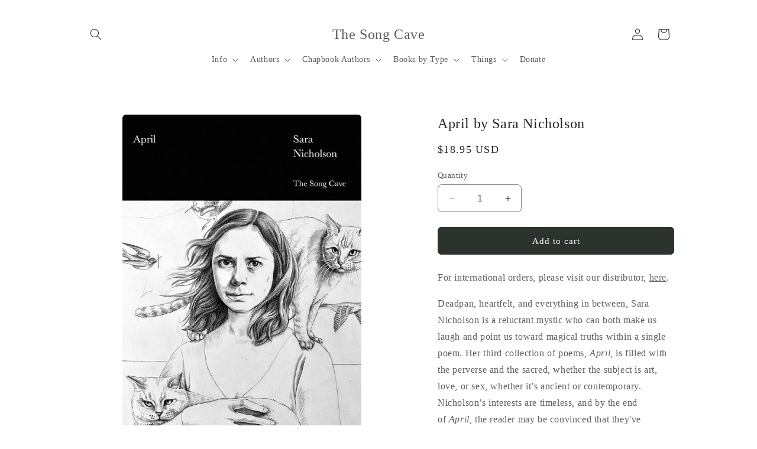

--- FILE ---
content_type: text/html; charset=utf-8
request_url: https://the-song-cave.com/products/april-by-sara-nicholson
body_size: 37888
content:
<!doctype html>
<html class="no-js" lang="en">
  <head>
    <meta charset="utf-8">
    <meta http-equiv="X-UA-Compatible" content="IE=edge">
    <meta name="viewport" content="width=device-width,initial-scale=1">
    <meta name="theme-color" content="">
    <link rel="canonical" href="https://the-song-cave.com/products/april-by-sara-nicholson"><title>
      April by Sara Nicholson
 &ndash; The Song Cave</title>

    
      <meta name="description" content="For international orders, please visit our distributor, here. Deadpan, heartfelt, and everything in between, Sara Nicholson is a reluctant mystic who can both make us laugh and point us toward magical truths within a single poem. Her third collection of poems, April, is filled with the perverse and the sacred, whether ">
    

    

<meta property="og:site_name" content="The Song Cave">
<meta property="og:url" content="https://the-song-cave.com/products/april-by-sara-nicholson">
<meta property="og:title" content="April by Sara Nicholson">
<meta property="og:type" content="product">
<meta property="og:description" content="For international orders, please visit our distributor, here. Deadpan, heartfelt, and everything in between, Sara Nicholson is a reluctant mystic who can both make us laugh and point us toward magical truths within a single poem. Her third collection of poems, April, is filled with the perverse and the sacred, whether "><meta property="og:image" content="http://the-song-cave.com/cdn/shop/products/Aprilfinal150.jpg?v=1671647870">
  <meta property="og:image:secure_url" content="https://the-song-cave.com/cdn/shop/products/Aprilfinal150.jpg?v=1671647870">
  <meta property="og:image:width" content="825">
  <meta property="og:image:height" content="1125"><meta property="og:price:amount" content="18.95">
  <meta property="og:price:currency" content="USD"><meta name="twitter:site" content="@thesongcave"><meta name="twitter:card" content="summary_large_image">
<meta name="twitter:title" content="April by Sara Nicholson">
<meta name="twitter:description" content="For international orders, please visit our distributor, here. Deadpan, heartfelt, and everything in between, Sara Nicholson is a reluctant mystic who can both make us laugh and point us toward magical truths within a single poem. Her third collection of poems, April, is filled with the perverse and the sacred, whether ">


    <script src="//the-song-cave.com/cdn/shop/t/6/assets/constants.js?v=58251544750838685771690882757" defer="defer"></script>
    <script src="//the-song-cave.com/cdn/shop/t/6/assets/pubsub.js?v=158357773527763999511690882758" defer="defer"></script>
    <script src="//the-song-cave.com/cdn/shop/t/6/assets/global.js?v=54939145903281508041690882757" defer="defer"></script><script src="//the-song-cave.com/cdn/shop/t/6/assets/animations.js?v=88693664871331136111690882755" defer="defer"></script><script>window.performance && window.performance.mark && window.performance.mark('shopify.content_for_header.start');</script><meta id="shopify-digital-wallet" name="shopify-digital-wallet" content="/16145743/digital_wallets/dialog">
<meta name="shopify-checkout-api-token" content="67956755259cdc2a466226c4ee3f6d15">
<meta id="in-context-paypal-metadata" data-shop-id="16145743" data-venmo-supported="false" data-environment="production" data-locale="en_US" data-paypal-v4="true" data-currency="USD">
<link rel="alternate" type="application/json+oembed" href="https://the-song-cave.com/products/april-by-sara-nicholson.oembed">
<script async="async" src="/checkouts/internal/preloads.js?locale=en-US"></script>
<link rel="preconnect" href="https://shop.app" crossorigin="anonymous">
<script async="async" src="https://shop.app/checkouts/internal/preloads.js?locale=en-US&shop_id=16145743" crossorigin="anonymous"></script>
<script id="apple-pay-shop-capabilities" type="application/json">{"shopId":16145743,"countryCode":"US","currencyCode":"USD","merchantCapabilities":["supports3DS"],"merchantId":"gid:\/\/shopify\/Shop\/16145743","merchantName":"The Song Cave","requiredBillingContactFields":["postalAddress","email"],"requiredShippingContactFields":["postalAddress","email"],"shippingType":"shipping","supportedNetworks":["visa","masterCard","amex","discover","elo","jcb"],"total":{"type":"pending","label":"The Song Cave","amount":"1.00"},"shopifyPaymentsEnabled":true,"supportsSubscriptions":true}</script>
<script id="shopify-features" type="application/json">{"accessToken":"67956755259cdc2a466226c4ee3f6d15","betas":["rich-media-storefront-analytics"],"domain":"the-song-cave.com","predictiveSearch":true,"shopId":16145743,"locale":"en"}</script>
<script>var Shopify = Shopify || {};
Shopify.shop = "the-song-cave.myshopify.com";
Shopify.locale = "en";
Shopify.currency = {"active":"USD","rate":"1.0"};
Shopify.country = "US";
Shopify.theme = {"name":"2023 Design","id":132752310445,"schema_name":"Craft","schema_version":"11.0.0","theme_store_id":1368,"role":"main"};
Shopify.theme.handle = "null";
Shopify.theme.style = {"id":null,"handle":null};
Shopify.cdnHost = "the-song-cave.com/cdn";
Shopify.routes = Shopify.routes || {};
Shopify.routes.root = "/";</script>
<script type="module">!function(o){(o.Shopify=o.Shopify||{}).modules=!0}(window);</script>
<script>!function(o){function n(){var o=[];function n(){o.push(Array.prototype.slice.apply(arguments))}return n.q=o,n}var t=o.Shopify=o.Shopify||{};t.loadFeatures=n(),t.autoloadFeatures=n()}(window);</script>
<script>
  window.ShopifyPay = window.ShopifyPay || {};
  window.ShopifyPay.apiHost = "shop.app\/pay";
  window.ShopifyPay.redirectState = null;
</script>
<script id="shop-js-analytics" type="application/json">{"pageType":"product"}</script>
<script defer="defer" async type="module" src="//the-song-cave.com/cdn/shopifycloud/shop-js/modules/v2/client.init-shop-cart-sync_BApSsMSl.en.esm.js"></script>
<script defer="defer" async type="module" src="//the-song-cave.com/cdn/shopifycloud/shop-js/modules/v2/chunk.common_CBoos6YZ.esm.js"></script>
<script type="module">
  await import("//the-song-cave.com/cdn/shopifycloud/shop-js/modules/v2/client.init-shop-cart-sync_BApSsMSl.en.esm.js");
await import("//the-song-cave.com/cdn/shopifycloud/shop-js/modules/v2/chunk.common_CBoos6YZ.esm.js");

  window.Shopify.SignInWithShop?.initShopCartSync?.({"fedCMEnabled":true,"windoidEnabled":true});

</script>
<script>
  window.Shopify = window.Shopify || {};
  if (!window.Shopify.featureAssets) window.Shopify.featureAssets = {};
  window.Shopify.featureAssets['shop-js'] = {"shop-cart-sync":["modules/v2/client.shop-cart-sync_DJczDl9f.en.esm.js","modules/v2/chunk.common_CBoos6YZ.esm.js"],"init-fed-cm":["modules/v2/client.init-fed-cm_BzwGC0Wi.en.esm.js","modules/v2/chunk.common_CBoos6YZ.esm.js"],"init-windoid":["modules/v2/client.init-windoid_BS26ThXS.en.esm.js","modules/v2/chunk.common_CBoos6YZ.esm.js"],"shop-cash-offers":["modules/v2/client.shop-cash-offers_DthCPNIO.en.esm.js","modules/v2/chunk.common_CBoos6YZ.esm.js","modules/v2/chunk.modal_Bu1hFZFC.esm.js"],"shop-button":["modules/v2/client.shop-button_D_JX508o.en.esm.js","modules/v2/chunk.common_CBoos6YZ.esm.js"],"init-shop-email-lookup-coordinator":["modules/v2/client.init-shop-email-lookup-coordinator_DFwWcvrS.en.esm.js","modules/v2/chunk.common_CBoos6YZ.esm.js"],"shop-toast-manager":["modules/v2/client.shop-toast-manager_tEhgP2F9.en.esm.js","modules/v2/chunk.common_CBoos6YZ.esm.js"],"shop-login-button":["modules/v2/client.shop-login-button_DwLgFT0K.en.esm.js","modules/v2/chunk.common_CBoos6YZ.esm.js","modules/v2/chunk.modal_Bu1hFZFC.esm.js"],"avatar":["modules/v2/client.avatar_BTnouDA3.en.esm.js"],"init-shop-cart-sync":["modules/v2/client.init-shop-cart-sync_BApSsMSl.en.esm.js","modules/v2/chunk.common_CBoos6YZ.esm.js"],"pay-button":["modules/v2/client.pay-button_BuNmcIr_.en.esm.js","modules/v2/chunk.common_CBoos6YZ.esm.js"],"init-shop-for-new-customer-accounts":["modules/v2/client.init-shop-for-new-customer-accounts_DrjXSI53.en.esm.js","modules/v2/client.shop-login-button_DwLgFT0K.en.esm.js","modules/v2/chunk.common_CBoos6YZ.esm.js","modules/v2/chunk.modal_Bu1hFZFC.esm.js"],"init-customer-accounts-sign-up":["modules/v2/client.init-customer-accounts-sign-up_TlVCiykN.en.esm.js","modules/v2/client.shop-login-button_DwLgFT0K.en.esm.js","modules/v2/chunk.common_CBoos6YZ.esm.js","modules/v2/chunk.modal_Bu1hFZFC.esm.js"],"shop-follow-button":["modules/v2/client.shop-follow-button_C5D3XtBb.en.esm.js","modules/v2/chunk.common_CBoos6YZ.esm.js","modules/v2/chunk.modal_Bu1hFZFC.esm.js"],"checkout-modal":["modules/v2/client.checkout-modal_8TC_1FUY.en.esm.js","modules/v2/chunk.common_CBoos6YZ.esm.js","modules/v2/chunk.modal_Bu1hFZFC.esm.js"],"init-customer-accounts":["modules/v2/client.init-customer-accounts_C0Oh2ljF.en.esm.js","modules/v2/client.shop-login-button_DwLgFT0K.en.esm.js","modules/v2/chunk.common_CBoos6YZ.esm.js","modules/v2/chunk.modal_Bu1hFZFC.esm.js"],"lead-capture":["modules/v2/client.lead-capture_Cq0gfm7I.en.esm.js","modules/v2/chunk.common_CBoos6YZ.esm.js","modules/v2/chunk.modal_Bu1hFZFC.esm.js"],"shop-login":["modules/v2/client.shop-login_BmtnoEUo.en.esm.js","modules/v2/chunk.common_CBoos6YZ.esm.js","modules/v2/chunk.modal_Bu1hFZFC.esm.js"],"payment-terms":["modules/v2/client.payment-terms_BHOWV7U_.en.esm.js","modules/v2/chunk.common_CBoos6YZ.esm.js","modules/v2/chunk.modal_Bu1hFZFC.esm.js"]};
</script>
<script>(function() {
  var isLoaded = false;
  function asyncLoad() {
    if (isLoaded) return;
    isLoaded = true;
    var urls = ["https:\/\/chimpstatic.com\/mcjs-connected\/js\/users\/5bd0b9b540b80e586c6abaac5\/198dec6858a0545ed77666088.js?shop=the-song-cave.myshopify.com","https:\/\/chimpstatic.com\/mcjs-connected\/js\/users\/e423b46e7dbaeca808c14ada5\/3918c83678cfaac16e7f6d11a.js?shop=the-song-cave.myshopify.com"];
    for (var i = 0; i < urls.length; i++) {
      var s = document.createElement('script');
      s.type = 'text/javascript';
      s.async = true;
      s.src = urls[i];
      var x = document.getElementsByTagName('script')[0];
      x.parentNode.insertBefore(s, x);
    }
  };
  if(window.attachEvent) {
    window.attachEvent('onload', asyncLoad);
  } else {
    window.addEventListener('load', asyncLoad, false);
  }
})();</script>
<script id="__st">var __st={"a":16145743,"offset":-18000,"reqid":"44c676c2-39ce-4c23-be47-3f79ad116409-1768901113","pageurl":"the-song-cave.com\/products\/april-by-sara-nicholson","u":"5402da2c05f4","p":"product","rtyp":"product","rid":7293983260845};</script>
<script>window.ShopifyPaypalV4VisibilityTracking = true;</script>
<script id="captcha-bootstrap">!function(){'use strict';const t='contact',e='account',n='new_comment',o=[[t,t],['blogs',n],['comments',n],[t,'customer']],c=[[e,'customer_login'],[e,'guest_login'],[e,'recover_customer_password'],[e,'create_customer']],r=t=>t.map((([t,e])=>`form[action*='/${t}']:not([data-nocaptcha='true']) input[name='form_type'][value='${e}']`)).join(','),a=t=>()=>t?[...document.querySelectorAll(t)].map((t=>t.form)):[];function s(){const t=[...o],e=r(t);return a(e)}const i='password',u='form_key',d=['recaptcha-v3-token','g-recaptcha-response','h-captcha-response',i],f=()=>{try{return window.sessionStorage}catch{return}},m='__shopify_v',_=t=>t.elements[u];function p(t,e,n=!1){try{const o=window.sessionStorage,c=JSON.parse(o.getItem(e)),{data:r}=function(t){const{data:e,action:n}=t;return t[m]||n?{data:e,action:n}:{data:t,action:n}}(c);for(const[e,n]of Object.entries(r))t.elements[e]&&(t.elements[e].value=n);n&&o.removeItem(e)}catch(o){console.error('form repopulation failed',{error:o})}}const l='form_type',E='cptcha';function T(t){t.dataset[E]=!0}const w=window,h=w.document,L='Shopify',v='ce_forms',y='captcha';let A=!1;((t,e)=>{const n=(g='f06e6c50-85a8-45c8-87d0-21a2b65856fe',I='https://cdn.shopify.com/shopifycloud/storefront-forms-hcaptcha/ce_storefront_forms_captcha_hcaptcha.v1.5.2.iife.js',D={infoText:'Protected by hCaptcha',privacyText:'Privacy',termsText:'Terms'},(t,e,n)=>{const o=w[L][v],c=o.bindForm;if(c)return c(t,g,e,D).then(n);var r;o.q.push([[t,g,e,D],n]),r=I,A||(h.body.append(Object.assign(h.createElement('script'),{id:'captcha-provider',async:!0,src:r})),A=!0)});var g,I,D;w[L]=w[L]||{},w[L][v]=w[L][v]||{},w[L][v].q=[],w[L][y]=w[L][y]||{},w[L][y].protect=function(t,e){n(t,void 0,e),T(t)},Object.freeze(w[L][y]),function(t,e,n,w,h,L){const[v,y,A,g]=function(t,e,n){const i=e?o:[],u=t?c:[],d=[...i,...u],f=r(d),m=r(i),_=r(d.filter((([t,e])=>n.includes(e))));return[a(f),a(m),a(_),s()]}(w,h,L),I=t=>{const e=t.target;return e instanceof HTMLFormElement?e:e&&e.form},D=t=>v().includes(t);t.addEventListener('submit',(t=>{const e=I(t);if(!e)return;const n=D(e)&&!e.dataset.hcaptchaBound&&!e.dataset.recaptchaBound,o=_(e),c=g().includes(e)&&(!o||!o.value);(n||c)&&t.preventDefault(),c&&!n&&(function(t){try{if(!f())return;!function(t){const e=f();if(!e)return;const n=_(t);if(!n)return;const o=n.value;o&&e.removeItem(o)}(t);const e=Array.from(Array(32),(()=>Math.random().toString(36)[2])).join('');!function(t,e){_(t)||t.append(Object.assign(document.createElement('input'),{type:'hidden',name:u})),t.elements[u].value=e}(t,e),function(t,e){const n=f();if(!n)return;const o=[...t.querySelectorAll(`input[type='${i}']`)].map((({name:t})=>t)),c=[...d,...o],r={};for(const[a,s]of new FormData(t).entries())c.includes(a)||(r[a]=s);n.setItem(e,JSON.stringify({[m]:1,action:t.action,data:r}))}(t,e)}catch(e){console.error('failed to persist form',e)}}(e),e.submit())}));const S=(t,e)=>{t&&!t.dataset[E]&&(n(t,e.some((e=>e===t))),T(t))};for(const o of['focusin','change'])t.addEventListener(o,(t=>{const e=I(t);D(e)&&S(e,y())}));const B=e.get('form_key'),M=e.get(l),P=B&&M;t.addEventListener('DOMContentLoaded',(()=>{const t=y();if(P)for(const e of t)e.elements[l].value===M&&p(e,B);[...new Set([...A(),...v().filter((t=>'true'===t.dataset.shopifyCaptcha))])].forEach((e=>S(e,t)))}))}(h,new URLSearchParams(w.location.search),n,t,e,['guest_login'])})(!0,!0)}();</script>
<script integrity="sha256-4kQ18oKyAcykRKYeNunJcIwy7WH5gtpwJnB7kiuLZ1E=" data-source-attribution="shopify.loadfeatures" defer="defer" src="//the-song-cave.com/cdn/shopifycloud/storefront/assets/storefront/load_feature-a0a9edcb.js" crossorigin="anonymous"></script>
<script crossorigin="anonymous" defer="defer" src="//the-song-cave.com/cdn/shopifycloud/storefront/assets/shopify_pay/storefront-65b4c6d7.js?v=20250812"></script>
<script data-source-attribution="shopify.dynamic_checkout.dynamic.init">var Shopify=Shopify||{};Shopify.PaymentButton=Shopify.PaymentButton||{isStorefrontPortableWallets:!0,init:function(){window.Shopify.PaymentButton.init=function(){};var t=document.createElement("script");t.src="https://the-song-cave.com/cdn/shopifycloud/portable-wallets/latest/portable-wallets.en.js",t.type="module",document.head.appendChild(t)}};
</script>
<script data-source-attribution="shopify.dynamic_checkout.buyer_consent">
  function portableWalletsHideBuyerConsent(e){var t=document.getElementById("shopify-buyer-consent"),n=document.getElementById("shopify-subscription-policy-button");t&&n&&(t.classList.add("hidden"),t.setAttribute("aria-hidden","true"),n.removeEventListener("click",e))}function portableWalletsShowBuyerConsent(e){var t=document.getElementById("shopify-buyer-consent"),n=document.getElementById("shopify-subscription-policy-button");t&&n&&(t.classList.remove("hidden"),t.removeAttribute("aria-hidden"),n.addEventListener("click",e))}window.Shopify?.PaymentButton&&(window.Shopify.PaymentButton.hideBuyerConsent=portableWalletsHideBuyerConsent,window.Shopify.PaymentButton.showBuyerConsent=portableWalletsShowBuyerConsent);
</script>
<script data-source-attribution="shopify.dynamic_checkout.cart.bootstrap">document.addEventListener("DOMContentLoaded",(function(){function t(){return document.querySelector("shopify-accelerated-checkout-cart, shopify-accelerated-checkout")}if(t())Shopify.PaymentButton.init();else{new MutationObserver((function(e,n){t()&&(Shopify.PaymentButton.init(),n.disconnect())})).observe(document.body,{childList:!0,subtree:!0})}}));
</script>
<link id="shopify-accelerated-checkout-styles" rel="stylesheet" media="screen" href="https://the-song-cave.com/cdn/shopifycloud/portable-wallets/latest/accelerated-checkout-backwards-compat.css" crossorigin="anonymous">
<style id="shopify-accelerated-checkout-cart">
        #shopify-buyer-consent {
  margin-top: 1em;
  display: inline-block;
  width: 100%;
}

#shopify-buyer-consent.hidden {
  display: none;
}

#shopify-subscription-policy-button {
  background: none;
  border: none;
  padding: 0;
  text-decoration: underline;
  font-size: inherit;
  cursor: pointer;
}

#shopify-subscription-policy-button::before {
  box-shadow: none;
}

      </style>
<script id="sections-script" data-sections="header" defer="defer" src="//the-song-cave.com/cdn/shop/t/6/compiled_assets/scripts.js?v=735"></script>
<script>window.performance && window.performance.mark && window.performance.mark('shopify.content_for_header.end');</script>


    <style data-shopify>
      
      
      
      
      

      
        :root,
        .color-background-1 {
          --color-background: 255,255,255;
        
          --gradient-background: #ffffff;
        
        --color-foreground: 37,37,37;
        --color-shadow: 37,37,37;
        --color-button: 44,51,47;
        --color-button-text: 252,249,246;
        --color-secondary-button: 255,255,255;
        --color-secondary-button-text: 80,86,85;
        --color-link: 80,86,85;
        --color-badge-foreground: 37,37,37;
        --color-badge-background: 255,255,255;
        --color-badge-border: 37,37,37;
        --payment-terms-background-color: rgb(255 255 255);
      }
      
        
        .color-background-2 {
          --color-background: 255,255,255;
        
          --gradient-background: #ffffff;
        
        --color-foreground: 37,37,37;
        --color-shadow: 37,37,37;
        --color-button: 202,202,202;
        --color-button-text: 252,249,246;
        --color-secondary-button: 255,255,255;
        --color-secondary-button-text: 37,37,37;
        --color-link: 37,37,37;
        --color-badge-foreground: 37,37,37;
        --color-badge-background: 255,255,255;
        --color-badge-border: 37,37,37;
        --payment-terms-background-color: rgb(255 255 255);
      }
      
        
        .color-inverse {
          --color-background: 255,255,255;
        
          --gradient-background: #ffffff;
        
        --color-foreground: 0,0,0;
        --color-shadow: 37,37,37;
        --color-button: 239,236,236;
        --color-button-text: 37,37,37;
        --color-secondary-button: 255,255,255;
        --color-secondary-button-text: 239,236,236;
        --color-link: 239,236,236;
        --color-badge-foreground: 0,0,0;
        --color-badge-background: 255,255,255;
        --color-badge-border: 0,0,0;
        --payment-terms-background-color: rgb(255 255 255);
      }
      
        
        .color-accent-1 {
          --color-background: 44,51,47;
        
          --gradient-background: #2c332f;
        
        --color-foreground: 239,236,236;
        --color-shadow: 37,37,37;
        --color-button: 239,236,236;
        --color-button-text: 44,51,47;
        --color-secondary-button: 44,51,47;
        --color-secondary-button-text: 239,236,236;
        --color-link: 239,236,236;
        --color-badge-foreground: 239,236,236;
        --color-badge-background: 44,51,47;
        --color-badge-border: 239,236,236;
        --payment-terms-background-color: rgb(44 51 47);
      }
      
        
        .color-accent-2 {
          --color-background: 7,125,223;
        
          --gradient-background: #077ddf;
        
        --color-foreground: 255,255,255;
        --color-shadow: 228,11,11;
        --color-button: 255,255,255;
        --color-button-text: 255,255,255;
        --color-secondary-button: 7,125,223;
        --color-secondary-button-text: 245,245,245;
        --color-link: 245,245,245;
        --color-badge-foreground: 255,255,255;
        --color-badge-background: 7,125,223;
        --color-badge-border: 255,255,255;
        --payment-terms-background-color: rgb(7 125 223);
      }
      
        
        .color-scheme-a96a6593-1e71-43a9-81a6-04476d1fabc6 {
          --color-background: 255,255,255;
        
          --gradient-background: #ffffff;
        
        --color-foreground: 37,37,37;
        --color-shadow: 37,37,37;
        --color-button: 44,51,47;
        --color-button-text: 255,255,255;
        --color-secondary-button: 255,255,255;
        --color-secondary-button-text: 80,86,85;
        --color-link: 80,86,85;
        --color-badge-foreground: 37,37,37;
        --color-badge-background: 255,255,255;
        --color-badge-border: 37,37,37;
        --payment-terms-background-color: rgb(255 255 255);
      }
      

      body, .color-background-1, .color-background-2, .color-inverse, .color-accent-1, .color-accent-2, .color-scheme-a96a6593-1e71-43a9-81a6-04476d1fabc6 {
        color: rgba(var(--color-foreground), 0.75);
        background-color: rgb(var(--color-background));
      }

      :root {
        --font-body-family: "New York", Iowan Old Style, Apple Garamond, Baskerville, Times New Roman, Droid Serif, Times, Source Serif Pro, serif, Apple Color Emoji, Segoe UI Emoji, Segoe UI Symbol;
        --font-body-style: normal;
        --font-body-weight: 400;
        --font-body-weight-bold: 700;

        --font-heading-family: "New York", Iowan Old Style, Apple Garamond, Baskerville, Times New Roman, Droid Serif, Times, Source Serif Pro, serif, Apple Color Emoji, Segoe UI Emoji, Segoe UI Symbol;
        --font-heading-style: normal;
        --font-heading-weight: 400;

        --font-body-scale: 1.0;
        --font-heading-scale: 1.0;

        --media-padding: px;
        --media-border-opacity: 0.1;
        --media-border-width: 0px;
        --media-radius: 6px;
        --media-shadow-opacity: 0.0;
        --media-shadow-horizontal-offset: 0px;
        --media-shadow-vertical-offset: 4px;
        --media-shadow-blur-radius: 5px;
        --media-shadow-visible: 0;

        --page-width: 110rem;
        --page-width-margin: 0rem;

        --product-card-image-padding: 0.0rem;
        --product-card-corner-radius: 0.6rem;
        --product-card-text-alignment: left;
        --product-card-border-width: 0.1rem;
        --product-card-border-opacity: 0.1;
        --product-card-shadow-opacity: 0.0;
        --product-card-shadow-visible: 0;
        --product-card-shadow-horizontal-offset: 0.0rem;
        --product-card-shadow-vertical-offset: 0.4rem;
        --product-card-shadow-blur-radius: 0.5rem;

        --collection-card-image-padding: 0.0rem;
        --collection-card-corner-radius: 0.6rem;
        --collection-card-text-alignment: left;
        --collection-card-border-width: 0.1rem;
        --collection-card-border-opacity: 0.1;
        --collection-card-shadow-opacity: 0.0;
        --collection-card-shadow-visible: 0;
        --collection-card-shadow-horizontal-offset: 0.0rem;
        --collection-card-shadow-vertical-offset: 0.4rem;
        --collection-card-shadow-blur-radius: 0.5rem;

        --blog-card-image-padding: 0.0rem;
        --blog-card-corner-radius: 0.6rem;
        --blog-card-text-alignment: left;
        --blog-card-border-width: 0.1rem;
        --blog-card-border-opacity: 0.1;
        --blog-card-shadow-opacity: 0.0;
        --blog-card-shadow-visible: 0;
        --blog-card-shadow-horizontal-offset: 0.0rem;
        --blog-card-shadow-vertical-offset: 0.4rem;
        --blog-card-shadow-blur-radius: 0.5rem;

        --badge-corner-radius: 0.6rem;

        --popup-border-width: 1px;
        --popup-border-opacity: 0.5;
        --popup-corner-radius: 6px;
        --popup-shadow-opacity: 0.0;
        --popup-shadow-horizontal-offset: 0px;
        --popup-shadow-vertical-offset: 4px;
        --popup-shadow-blur-radius: 5px;

        --drawer-border-width: 1px;
        --drawer-border-opacity: 0.1;
        --drawer-shadow-opacity: 0.0;
        --drawer-shadow-horizontal-offset: 0px;
        --drawer-shadow-vertical-offset: 4px;
        --drawer-shadow-blur-radius: 5px;

        --spacing-sections-desktop: 100px;
        --spacing-sections-mobile: 70px;

        --grid-desktop-vertical-spacing: 24px;
        --grid-desktop-horizontal-spacing: 24px;
        --grid-mobile-vertical-spacing: 12px;
        --grid-mobile-horizontal-spacing: 12px;

        --text-boxes-border-opacity: 0.1;
        --text-boxes-border-width: 0px;
        --text-boxes-radius: 6px;
        --text-boxes-shadow-opacity: 0.0;
        --text-boxes-shadow-visible: 0;
        --text-boxes-shadow-horizontal-offset: 0px;
        --text-boxes-shadow-vertical-offset: 4px;
        --text-boxes-shadow-blur-radius: 5px;

        --buttons-radius: 6px;
        --buttons-radius-outset: 7px;
        --buttons-border-width: 1px;
        --buttons-border-opacity: 1.0;
        --buttons-shadow-opacity: 0.0;
        --buttons-shadow-visible: 0;
        --buttons-shadow-horizontal-offset: 0px;
        --buttons-shadow-vertical-offset: 4px;
        --buttons-shadow-blur-radius: 5px;
        --buttons-border-offset: 0.3px;

        --inputs-radius: 6px;
        --inputs-border-width: 1px;
        --inputs-border-opacity: 0.55;
        --inputs-shadow-opacity: 0.0;
        --inputs-shadow-horizontal-offset: 0px;
        --inputs-margin-offset: 0px;
        --inputs-shadow-vertical-offset: 12px;
        --inputs-shadow-blur-radius: 5px;
        --inputs-radius-outset: 7px;

        --variant-pills-radius: 40px;
        --variant-pills-border-width: 1px;
        --variant-pills-border-opacity: 0.55;
        --variant-pills-shadow-opacity: 0.0;
        --variant-pills-shadow-horizontal-offset: 0px;
        --variant-pills-shadow-vertical-offset: 4px;
        --variant-pills-shadow-blur-radius: 5px;
      }

      *,
      *::before,
      *::after {
        box-sizing: inherit;
      }

      html {
        box-sizing: border-box;
        font-size: calc(var(--font-body-scale) * 62.5%);
        height: 100%;
      }

      body {
        display: grid;
        grid-template-rows: auto auto 1fr auto;
        grid-template-columns: 100%;
        min-height: 100%;
        margin: 0;
        font-size: 1.5rem;
        letter-spacing: 0.06rem;
        line-height: calc(1 + 0.8 / var(--font-body-scale));
        font-family: var(--font-body-family);
        font-style: var(--font-body-style);
        font-weight: var(--font-body-weight);
      }

      @media screen and (min-width: 750px) {
        body {
          font-size: 1.6rem;
        }
      }
    </style>

    <link href="//the-song-cave.com/cdn/shop/t/6/assets/base.css?v=145727915596513592241693597747" rel="stylesheet" type="text/css" media="all" />
<link href="//the-song-cave.com/cdn/shop/t/6/assets/component-localization-form.css?v=143319823105703127341690882757" rel="stylesheet" type="text/css" media="all" />
      <script src="//the-song-cave.com/cdn/shop/t/6/assets/localization-form.js?v=161644695336821385561690882757" defer="defer"></script><link
        rel="stylesheet"
        href="//the-song-cave.com/cdn/shop/t/6/assets/component-predictive-search.css?v=118923337488134913561690882757"
        media="print"
        onload="this.media='all'"
      ><script>
      document.documentElement.className = document.documentElement.className.replace('no-js', 'js');
      if (Shopify.designMode) {
        document.documentElement.classList.add('shopify-design-mode');
      }
    </script>
  <link href="https://monorail-edge.shopifysvc.com" rel="dns-prefetch">
<script>(function(){if ("sendBeacon" in navigator && "performance" in window) {try {var session_token_from_headers = performance.getEntriesByType('navigation')[0].serverTiming.find(x => x.name == '_s').description;} catch {var session_token_from_headers = undefined;}var session_cookie_matches = document.cookie.match(/_shopify_s=([^;]*)/);var session_token_from_cookie = session_cookie_matches && session_cookie_matches.length === 2 ? session_cookie_matches[1] : "";var session_token = session_token_from_headers || session_token_from_cookie || "";function handle_abandonment_event(e) {var entries = performance.getEntries().filter(function(entry) {return /monorail-edge.shopifysvc.com/.test(entry.name);});if (!window.abandonment_tracked && entries.length === 0) {window.abandonment_tracked = true;var currentMs = Date.now();var navigation_start = performance.timing.navigationStart;var payload = {shop_id: 16145743,url: window.location.href,navigation_start,duration: currentMs - navigation_start,session_token,page_type: "product"};window.navigator.sendBeacon("https://monorail-edge.shopifysvc.com/v1/produce", JSON.stringify({schema_id: "online_store_buyer_site_abandonment/1.1",payload: payload,metadata: {event_created_at_ms: currentMs,event_sent_at_ms: currentMs}}));}}window.addEventListener('pagehide', handle_abandonment_event);}}());</script>
<script id="web-pixels-manager-setup">(function e(e,d,r,n,o){if(void 0===o&&(o={}),!Boolean(null===(a=null===(i=window.Shopify)||void 0===i?void 0:i.analytics)||void 0===a?void 0:a.replayQueue)){var i,a;window.Shopify=window.Shopify||{};var t=window.Shopify;t.analytics=t.analytics||{};var s=t.analytics;s.replayQueue=[],s.publish=function(e,d,r){return s.replayQueue.push([e,d,r]),!0};try{self.performance.mark("wpm:start")}catch(e){}var l=function(){var e={modern:/Edge?\/(1{2}[4-9]|1[2-9]\d|[2-9]\d{2}|\d{4,})\.\d+(\.\d+|)|Firefox\/(1{2}[4-9]|1[2-9]\d|[2-9]\d{2}|\d{4,})\.\d+(\.\d+|)|Chrom(ium|e)\/(9{2}|\d{3,})\.\d+(\.\d+|)|(Maci|X1{2}).+ Version\/(15\.\d+|(1[6-9]|[2-9]\d|\d{3,})\.\d+)([,.]\d+|)( \(\w+\)|)( Mobile\/\w+|) Safari\/|Chrome.+OPR\/(9{2}|\d{3,})\.\d+\.\d+|(CPU[ +]OS|iPhone[ +]OS|CPU[ +]iPhone|CPU IPhone OS|CPU iPad OS)[ +]+(15[._]\d+|(1[6-9]|[2-9]\d|\d{3,})[._]\d+)([._]\d+|)|Android:?[ /-](13[3-9]|1[4-9]\d|[2-9]\d{2}|\d{4,})(\.\d+|)(\.\d+|)|Android.+Firefox\/(13[5-9]|1[4-9]\d|[2-9]\d{2}|\d{4,})\.\d+(\.\d+|)|Android.+Chrom(ium|e)\/(13[3-9]|1[4-9]\d|[2-9]\d{2}|\d{4,})\.\d+(\.\d+|)|SamsungBrowser\/([2-9]\d|\d{3,})\.\d+/,legacy:/Edge?\/(1[6-9]|[2-9]\d|\d{3,})\.\d+(\.\d+|)|Firefox\/(5[4-9]|[6-9]\d|\d{3,})\.\d+(\.\d+|)|Chrom(ium|e)\/(5[1-9]|[6-9]\d|\d{3,})\.\d+(\.\d+|)([\d.]+$|.*Safari\/(?![\d.]+ Edge\/[\d.]+$))|(Maci|X1{2}).+ Version\/(10\.\d+|(1[1-9]|[2-9]\d|\d{3,})\.\d+)([,.]\d+|)( \(\w+\)|)( Mobile\/\w+|) Safari\/|Chrome.+OPR\/(3[89]|[4-9]\d|\d{3,})\.\d+\.\d+|(CPU[ +]OS|iPhone[ +]OS|CPU[ +]iPhone|CPU IPhone OS|CPU iPad OS)[ +]+(10[._]\d+|(1[1-9]|[2-9]\d|\d{3,})[._]\d+)([._]\d+|)|Android:?[ /-](13[3-9]|1[4-9]\d|[2-9]\d{2}|\d{4,})(\.\d+|)(\.\d+|)|Mobile Safari.+OPR\/([89]\d|\d{3,})\.\d+\.\d+|Android.+Firefox\/(13[5-9]|1[4-9]\d|[2-9]\d{2}|\d{4,})\.\d+(\.\d+|)|Android.+Chrom(ium|e)\/(13[3-9]|1[4-9]\d|[2-9]\d{2}|\d{4,})\.\d+(\.\d+|)|Android.+(UC? ?Browser|UCWEB|U3)[ /]?(15\.([5-9]|\d{2,})|(1[6-9]|[2-9]\d|\d{3,})\.\d+)\.\d+|SamsungBrowser\/(5\.\d+|([6-9]|\d{2,})\.\d+)|Android.+MQ{2}Browser\/(14(\.(9|\d{2,})|)|(1[5-9]|[2-9]\d|\d{3,})(\.\d+|))(\.\d+|)|K[Aa][Ii]OS\/(3\.\d+|([4-9]|\d{2,})\.\d+)(\.\d+|)/},d=e.modern,r=e.legacy,n=navigator.userAgent;return n.match(d)?"modern":n.match(r)?"legacy":"unknown"}(),u="modern"===l?"modern":"legacy",c=(null!=n?n:{modern:"",legacy:""})[u],f=function(e){return[e.baseUrl,"/wpm","/b",e.hashVersion,"modern"===e.buildTarget?"m":"l",".js"].join("")}({baseUrl:d,hashVersion:r,buildTarget:u}),m=function(e){var d=e.version,r=e.bundleTarget,n=e.surface,o=e.pageUrl,i=e.monorailEndpoint;return{emit:function(e){var a=e.status,t=e.errorMsg,s=(new Date).getTime(),l=JSON.stringify({metadata:{event_sent_at_ms:s},events:[{schema_id:"web_pixels_manager_load/3.1",payload:{version:d,bundle_target:r,page_url:o,status:a,surface:n,error_msg:t},metadata:{event_created_at_ms:s}}]});if(!i)return console&&console.warn&&console.warn("[Web Pixels Manager] No Monorail endpoint provided, skipping logging."),!1;try{return self.navigator.sendBeacon.bind(self.navigator)(i,l)}catch(e){}var u=new XMLHttpRequest;try{return u.open("POST",i,!0),u.setRequestHeader("Content-Type","text/plain"),u.send(l),!0}catch(e){return console&&console.warn&&console.warn("[Web Pixels Manager] Got an unhandled error while logging to Monorail."),!1}}}}({version:r,bundleTarget:l,surface:e.surface,pageUrl:self.location.href,monorailEndpoint:e.monorailEndpoint});try{o.browserTarget=l,function(e){var d=e.src,r=e.async,n=void 0===r||r,o=e.onload,i=e.onerror,a=e.sri,t=e.scriptDataAttributes,s=void 0===t?{}:t,l=document.createElement("script"),u=document.querySelector("head"),c=document.querySelector("body");if(l.async=n,l.src=d,a&&(l.integrity=a,l.crossOrigin="anonymous"),s)for(var f in s)if(Object.prototype.hasOwnProperty.call(s,f))try{l.dataset[f]=s[f]}catch(e){}if(o&&l.addEventListener("load",o),i&&l.addEventListener("error",i),u)u.appendChild(l);else{if(!c)throw new Error("Did not find a head or body element to append the script");c.appendChild(l)}}({src:f,async:!0,onload:function(){if(!function(){var e,d;return Boolean(null===(d=null===(e=window.Shopify)||void 0===e?void 0:e.analytics)||void 0===d?void 0:d.initialized)}()){var d=window.webPixelsManager.init(e)||void 0;if(d){var r=window.Shopify.analytics;r.replayQueue.forEach((function(e){var r=e[0],n=e[1],o=e[2];d.publishCustomEvent(r,n,o)})),r.replayQueue=[],r.publish=d.publishCustomEvent,r.visitor=d.visitor,r.initialized=!0}}},onerror:function(){return m.emit({status:"failed",errorMsg:"".concat(f," has failed to load")})},sri:function(e){var d=/^sha384-[A-Za-z0-9+/=]+$/;return"string"==typeof e&&d.test(e)}(c)?c:"",scriptDataAttributes:o}),m.emit({status:"loading"})}catch(e){m.emit({status:"failed",errorMsg:(null==e?void 0:e.message)||"Unknown error"})}}})({shopId: 16145743,storefrontBaseUrl: "https://the-song-cave.com",extensionsBaseUrl: "https://extensions.shopifycdn.com/cdn/shopifycloud/web-pixels-manager",monorailEndpoint: "https://monorail-edge.shopifysvc.com/unstable/produce_batch",surface: "storefront-renderer",enabledBetaFlags: ["2dca8a86"],webPixelsConfigList: [{"id":"shopify-app-pixel","configuration":"{}","eventPayloadVersion":"v1","runtimeContext":"STRICT","scriptVersion":"0450","apiClientId":"shopify-pixel","type":"APP","privacyPurposes":["ANALYTICS","MARKETING"]},{"id":"shopify-custom-pixel","eventPayloadVersion":"v1","runtimeContext":"LAX","scriptVersion":"0450","apiClientId":"shopify-pixel","type":"CUSTOM","privacyPurposes":["ANALYTICS","MARKETING"]}],isMerchantRequest: false,initData: {"shop":{"name":"The Song Cave","paymentSettings":{"currencyCode":"USD"},"myshopifyDomain":"the-song-cave.myshopify.com","countryCode":"US","storefrontUrl":"https:\/\/the-song-cave.com"},"customer":null,"cart":null,"checkout":null,"productVariants":[{"price":{"amount":18.95,"currencyCode":"USD"},"product":{"title":"April by Sara Nicholson","vendor":"The Song Cave","id":"7293983260845","untranslatedTitle":"April by Sara Nicholson","url":"\/products\/april-by-sara-nicholson","type":""},"id":"42040169889965","image":{"src":"\/\/the-song-cave.com\/cdn\/shop\/products\/Aprilfinal150.jpg?v=1671647870"},"sku":"","title":"Default Title","untranslatedTitle":"Default Title"}],"purchasingCompany":null},},"https://the-song-cave.com/cdn","fcfee988w5aeb613cpc8e4bc33m6693e112",{"modern":"","legacy":""},{"shopId":"16145743","storefrontBaseUrl":"https:\/\/the-song-cave.com","extensionBaseUrl":"https:\/\/extensions.shopifycdn.com\/cdn\/shopifycloud\/web-pixels-manager","surface":"storefront-renderer","enabledBetaFlags":"[\"2dca8a86\"]","isMerchantRequest":"false","hashVersion":"fcfee988w5aeb613cpc8e4bc33m6693e112","publish":"custom","events":"[[\"page_viewed\",{}],[\"product_viewed\",{\"productVariant\":{\"price\":{\"amount\":18.95,\"currencyCode\":\"USD\"},\"product\":{\"title\":\"April by Sara Nicholson\",\"vendor\":\"The Song Cave\",\"id\":\"7293983260845\",\"untranslatedTitle\":\"April by Sara Nicholson\",\"url\":\"\/products\/april-by-sara-nicholson\",\"type\":\"\"},\"id\":\"42040169889965\",\"image\":{\"src\":\"\/\/the-song-cave.com\/cdn\/shop\/products\/Aprilfinal150.jpg?v=1671647870\"},\"sku\":\"\",\"title\":\"Default Title\",\"untranslatedTitle\":\"Default Title\"}}]]"});</script><script>
  window.ShopifyAnalytics = window.ShopifyAnalytics || {};
  window.ShopifyAnalytics.meta = window.ShopifyAnalytics.meta || {};
  window.ShopifyAnalytics.meta.currency = 'USD';
  var meta = {"product":{"id":7293983260845,"gid":"gid:\/\/shopify\/Product\/7293983260845","vendor":"The Song Cave","type":"","handle":"april-by-sara-nicholson","variants":[{"id":42040169889965,"price":1895,"name":"April by Sara Nicholson","public_title":null,"sku":""}],"remote":false},"page":{"pageType":"product","resourceType":"product","resourceId":7293983260845,"requestId":"44c676c2-39ce-4c23-be47-3f79ad116409-1768901113"}};
  for (var attr in meta) {
    window.ShopifyAnalytics.meta[attr] = meta[attr];
  }
</script>
<script class="analytics">
  (function () {
    var customDocumentWrite = function(content) {
      var jquery = null;

      if (window.jQuery) {
        jquery = window.jQuery;
      } else if (window.Checkout && window.Checkout.$) {
        jquery = window.Checkout.$;
      }

      if (jquery) {
        jquery('body').append(content);
      }
    };

    var hasLoggedConversion = function(token) {
      if (token) {
        return document.cookie.indexOf('loggedConversion=' + token) !== -1;
      }
      return false;
    }

    var setCookieIfConversion = function(token) {
      if (token) {
        var twoMonthsFromNow = new Date(Date.now());
        twoMonthsFromNow.setMonth(twoMonthsFromNow.getMonth() + 2);

        document.cookie = 'loggedConversion=' + token + '; expires=' + twoMonthsFromNow;
      }
    }

    var trekkie = window.ShopifyAnalytics.lib = window.trekkie = window.trekkie || [];
    if (trekkie.integrations) {
      return;
    }
    trekkie.methods = [
      'identify',
      'page',
      'ready',
      'track',
      'trackForm',
      'trackLink'
    ];
    trekkie.factory = function(method) {
      return function() {
        var args = Array.prototype.slice.call(arguments);
        args.unshift(method);
        trekkie.push(args);
        return trekkie;
      };
    };
    for (var i = 0; i < trekkie.methods.length; i++) {
      var key = trekkie.methods[i];
      trekkie[key] = trekkie.factory(key);
    }
    trekkie.load = function(config) {
      trekkie.config = config || {};
      trekkie.config.initialDocumentCookie = document.cookie;
      var first = document.getElementsByTagName('script')[0];
      var script = document.createElement('script');
      script.type = 'text/javascript';
      script.onerror = function(e) {
        var scriptFallback = document.createElement('script');
        scriptFallback.type = 'text/javascript';
        scriptFallback.onerror = function(error) {
                var Monorail = {
      produce: function produce(monorailDomain, schemaId, payload) {
        var currentMs = new Date().getTime();
        var event = {
          schema_id: schemaId,
          payload: payload,
          metadata: {
            event_created_at_ms: currentMs,
            event_sent_at_ms: currentMs
          }
        };
        return Monorail.sendRequest("https://" + monorailDomain + "/v1/produce", JSON.stringify(event));
      },
      sendRequest: function sendRequest(endpointUrl, payload) {
        // Try the sendBeacon API
        if (window && window.navigator && typeof window.navigator.sendBeacon === 'function' && typeof window.Blob === 'function' && !Monorail.isIos12()) {
          var blobData = new window.Blob([payload], {
            type: 'text/plain'
          });

          if (window.navigator.sendBeacon(endpointUrl, blobData)) {
            return true;
          } // sendBeacon was not successful

        } // XHR beacon

        var xhr = new XMLHttpRequest();

        try {
          xhr.open('POST', endpointUrl);
          xhr.setRequestHeader('Content-Type', 'text/plain');
          xhr.send(payload);
        } catch (e) {
          console.log(e);
        }

        return false;
      },
      isIos12: function isIos12() {
        return window.navigator.userAgent.lastIndexOf('iPhone; CPU iPhone OS 12_') !== -1 || window.navigator.userAgent.lastIndexOf('iPad; CPU OS 12_') !== -1;
      }
    };
    Monorail.produce('monorail-edge.shopifysvc.com',
      'trekkie_storefront_load_errors/1.1',
      {shop_id: 16145743,
      theme_id: 132752310445,
      app_name: "storefront",
      context_url: window.location.href,
      source_url: "//the-song-cave.com/cdn/s/trekkie.storefront.cd680fe47e6c39ca5d5df5f0a32d569bc48c0f27.min.js"});

        };
        scriptFallback.async = true;
        scriptFallback.src = '//the-song-cave.com/cdn/s/trekkie.storefront.cd680fe47e6c39ca5d5df5f0a32d569bc48c0f27.min.js';
        first.parentNode.insertBefore(scriptFallback, first);
      };
      script.async = true;
      script.src = '//the-song-cave.com/cdn/s/trekkie.storefront.cd680fe47e6c39ca5d5df5f0a32d569bc48c0f27.min.js';
      first.parentNode.insertBefore(script, first);
    };
    trekkie.load(
      {"Trekkie":{"appName":"storefront","development":false,"defaultAttributes":{"shopId":16145743,"isMerchantRequest":null,"themeId":132752310445,"themeCityHash":"7108720988364684181","contentLanguage":"en","currency":"USD","eventMetadataId":"f79f1b6b-8949-45d8-9a53-45d0d909688b"},"isServerSideCookieWritingEnabled":true,"monorailRegion":"shop_domain","enabledBetaFlags":["65f19447"]},"Session Attribution":{},"S2S":{"facebookCapiEnabled":false,"source":"trekkie-storefront-renderer","apiClientId":580111}}
    );

    var loaded = false;
    trekkie.ready(function() {
      if (loaded) return;
      loaded = true;

      window.ShopifyAnalytics.lib = window.trekkie;

      var originalDocumentWrite = document.write;
      document.write = customDocumentWrite;
      try { window.ShopifyAnalytics.merchantGoogleAnalytics.call(this); } catch(error) {};
      document.write = originalDocumentWrite;

      window.ShopifyAnalytics.lib.page(null,{"pageType":"product","resourceType":"product","resourceId":7293983260845,"requestId":"44c676c2-39ce-4c23-be47-3f79ad116409-1768901113","shopifyEmitted":true});

      var match = window.location.pathname.match(/checkouts\/(.+)\/(thank_you|post_purchase)/)
      var token = match? match[1]: undefined;
      if (!hasLoggedConversion(token)) {
        setCookieIfConversion(token);
        window.ShopifyAnalytics.lib.track("Viewed Product",{"currency":"USD","variantId":42040169889965,"productId":7293983260845,"productGid":"gid:\/\/shopify\/Product\/7293983260845","name":"April by Sara Nicholson","price":"18.95","sku":"","brand":"The Song Cave","variant":null,"category":"","nonInteraction":true,"remote":false},undefined,undefined,{"shopifyEmitted":true});
      window.ShopifyAnalytics.lib.track("monorail:\/\/trekkie_storefront_viewed_product\/1.1",{"currency":"USD","variantId":42040169889965,"productId":7293983260845,"productGid":"gid:\/\/shopify\/Product\/7293983260845","name":"April by Sara Nicholson","price":"18.95","sku":"","brand":"The Song Cave","variant":null,"category":"","nonInteraction":true,"remote":false,"referer":"https:\/\/the-song-cave.com\/products\/april-by-sara-nicholson"});
      }
    });


        var eventsListenerScript = document.createElement('script');
        eventsListenerScript.async = true;
        eventsListenerScript.src = "//the-song-cave.com/cdn/shopifycloud/storefront/assets/shop_events_listener-3da45d37.js";
        document.getElementsByTagName('head')[0].appendChild(eventsListenerScript);

})();</script>
<script
  defer
  src="https://the-song-cave.com/cdn/shopifycloud/perf-kit/shopify-perf-kit-3.0.4.min.js"
  data-application="storefront-renderer"
  data-shop-id="16145743"
  data-render-region="gcp-us-central1"
  data-page-type="product"
  data-theme-instance-id="132752310445"
  data-theme-name="Craft"
  data-theme-version="11.0.0"
  data-monorail-region="shop_domain"
  data-resource-timing-sampling-rate="10"
  data-shs="true"
  data-shs-beacon="true"
  data-shs-export-with-fetch="true"
  data-shs-logs-sample-rate="1"
  data-shs-beacon-endpoint="https://the-song-cave.com/api/collect"
></script>
</head>

  <body class="gradient">
    <a class="skip-to-content-link button visually-hidden" href="#MainContent">
      Skip to content
    </a><!-- BEGIN sections: header-group -->
<div id="shopify-section-sections--16141815578797__announcement-bar" class="shopify-section shopify-section-group-header-group announcement-bar-section"><link href="//the-song-cave.com/cdn/shop/t/6/assets/component-slideshow.css?v=107725913939919748051690882757" rel="stylesheet" type="text/css" media="all" />
<link href="//the-song-cave.com/cdn/shop/t/6/assets/component-slider.css?v=114212096148022386971690882757" rel="stylesheet" type="text/css" media="all" />

  <link href="//the-song-cave.com/cdn/shop/t/6/assets/component-list-social.css?v=35792976012981934991690882756" rel="stylesheet" type="text/css" media="all" />


<div
  class="utility-bar color-accent-2 gradient"
  
>
  <div class="page-width utility-bar__grid"><div class="localization-wrapper">
</div>
  </div>
</div>


</div><div id="shopify-section-sections--16141815578797__header" class="shopify-section shopify-section-group-header-group section-header"><link rel="stylesheet" href="//the-song-cave.com/cdn/shop/t/6/assets/component-list-menu.css?v=151968516119678728991690882756" media="print" onload="this.media='all'">
<link rel="stylesheet" href="//the-song-cave.com/cdn/shop/t/6/assets/component-search.css?v=130382253973794904871690882757" media="print" onload="this.media='all'">
<link rel="stylesheet" href="//the-song-cave.com/cdn/shop/t/6/assets/component-menu-drawer.css?v=31331429079022630271690882757" media="print" onload="this.media='all'">
<link rel="stylesheet" href="//the-song-cave.com/cdn/shop/t/6/assets/component-cart-notification.css?v=54116361853792938221690882756" media="print" onload="this.media='all'">
<link rel="stylesheet" href="//the-song-cave.com/cdn/shop/t/6/assets/component-cart-items.css?v=63185545252468242311690882756" media="print" onload="this.media='all'"><link rel="stylesheet" href="//the-song-cave.com/cdn/shop/t/6/assets/component-price.css?v=70172745017360139101690882757" media="print" onload="this.media='all'">
  <link rel="stylesheet" href="//the-song-cave.com/cdn/shop/t/6/assets/component-loading-overlay.css?v=58800470094666109841690882756" media="print" onload="this.media='all'"><noscript><link href="//the-song-cave.com/cdn/shop/t/6/assets/component-list-menu.css?v=151968516119678728991690882756" rel="stylesheet" type="text/css" media="all" /></noscript>
<noscript><link href="//the-song-cave.com/cdn/shop/t/6/assets/component-search.css?v=130382253973794904871690882757" rel="stylesheet" type="text/css" media="all" /></noscript>
<noscript><link href="//the-song-cave.com/cdn/shop/t/6/assets/component-menu-drawer.css?v=31331429079022630271690882757" rel="stylesheet" type="text/css" media="all" /></noscript>
<noscript><link href="//the-song-cave.com/cdn/shop/t/6/assets/component-cart-notification.css?v=54116361853792938221690882756" rel="stylesheet" type="text/css" media="all" /></noscript>
<noscript><link href="//the-song-cave.com/cdn/shop/t/6/assets/component-cart-items.css?v=63185545252468242311690882756" rel="stylesheet" type="text/css" media="all" /></noscript>

<style>
  header-drawer {
    justify-self: start;
    margin-left: -1.2rem;
  }@media screen and (min-width: 990px) {
      header-drawer {
        display: none;
      }
    }.menu-drawer-container {
    display: flex;
  }

  .list-menu {
    list-style: none;
    padding: 0;
    margin: 0;
  }

  .list-menu--inline {
    display: inline-flex;
    flex-wrap: wrap;
  }

  summary.list-menu__item {
    padding-right: 2.7rem;
  }

  .list-menu__item {
    display: flex;
    align-items: center;
    line-height: calc(1 + 0.3 / var(--font-body-scale));
  }

  .list-menu__item--link {
    text-decoration: none;
    padding-bottom: 1rem;
    padding-top: 1rem;
    line-height: calc(1 + 0.8 / var(--font-body-scale));
  }

  @media screen and (min-width: 750px) {
    .list-menu__item--link {
      padding-bottom: 0.5rem;
      padding-top: 0.5rem;
    }
  }
</style><style data-shopify>.header {
    padding: 18px 3rem 18px 3rem;
  }

  .section-header {
    position: sticky; /* This is for fixing a Safari z-index issue. PR #2147 */
    margin-bottom: 0px;
  }

  @media screen and (min-width: 750px) {
    .section-header {
      margin-bottom: 0px;
    }
  }

  @media screen and (min-width: 990px) {
    .header {
      padding-top: 36px;
      padding-bottom: 36px;
    }
  }</style><script src="//the-song-cave.com/cdn/shop/t/6/assets/details-disclosure.js?v=13653116266235556501690882757" defer="defer"></script>
<script src="//the-song-cave.com/cdn/shop/t/6/assets/details-modal.js?v=25581673532751508451690882757" defer="defer"></script>
<script src="//the-song-cave.com/cdn/shop/t/6/assets/cart-notification.js?v=133508293167896966491690882756" defer="defer"></script>
<script src="//the-song-cave.com/cdn/shop/t/6/assets/search-form.js?v=133129549252120666541690882758" defer="defer"></script><svg xmlns="http://www.w3.org/2000/svg" class="hidden">
  <symbol id="icon-search" viewbox="0 0 18 19" fill="none">
    <path fill-rule="evenodd" clip-rule="evenodd" d="M11.03 11.68A5.784 5.784 0 112.85 3.5a5.784 5.784 0 018.18 8.18zm.26 1.12a6.78 6.78 0 11.72-.7l5.4 5.4a.5.5 0 11-.71.7l-5.41-5.4z" fill="currentColor"/>
  </symbol>

  <symbol id="icon-reset" class="icon icon-close"  fill="none" viewBox="0 0 18 18" stroke="currentColor">
    <circle r="8.5" cy="9" cx="9" stroke-opacity="0.2"/>
    <path d="M6.82972 6.82915L1.17193 1.17097" stroke-linecap="round" stroke-linejoin="round" transform="translate(5 5)"/>
    <path d="M1.22896 6.88502L6.77288 1.11523" stroke-linecap="round" stroke-linejoin="round" transform="translate(5 5)"/>
  </symbol>

  <symbol id="icon-close" class="icon icon-close" fill="none" viewBox="0 0 18 17">
    <path d="M.865 15.978a.5.5 0 00.707.707l7.433-7.431 7.579 7.282a.501.501 0 00.846-.37.5.5 0 00-.153-.351L9.712 8.546l7.417-7.416a.5.5 0 10-.707-.708L8.991 7.853 1.413.573a.5.5 0 10-.693.72l7.563 7.268-7.418 7.417z" fill="currentColor">
  </symbol>
</svg><div class="header-wrapper color-background-1 gradient"><header class="header header--top-center header--mobile-center page-width header--has-menu header--has-social header--has-account">

<header-drawer data-breakpoint="tablet">
  <details id="Details-menu-drawer-container" class="menu-drawer-container">
    <summary
      class="header__icon header__icon--menu header__icon--summary link focus-inset"
      aria-label="Menu"
    >
      <span>
        <svg
  xmlns="http://www.w3.org/2000/svg"
  aria-hidden="true"
  focusable="false"
  class="icon icon-hamburger"
  fill="none"
  viewBox="0 0 18 16"
>
  <path d="M1 .5a.5.5 0 100 1h15.71a.5.5 0 000-1H1zM.5 8a.5.5 0 01.5-.5h15.71a.5.5 0 010 1H1A.5.5 0 01.5 8zm0 7a.5.5 0 01.5-.5h15.71a.5.5 0 010 1H1a.5.5 0 01-.5-.5z" fill="currentColor">
</svg>

        <svg
  xmlns="http://www.w3.org/2000/svg"
  aria-hidden="true"
  focusable="false"
  class="icon icon-close"
  fill="none"
  viewBox="0 0 18 17"
>
  <path d="M.865 15.978a.5.5 0 00.707.707l7.433-7.431 7.579 7.282a.501.501 0 00.846-.37.5.5 0 00-.153-.351L9.712 8.546l7.417-7.416a.5.5 0 10-.707-.708L8.991 7.853 1.413.573a.5.5 0 10-.693.72l7.563 7.268-7.418 7.417z" fill="currentColor">
</svg>

      </span>
    </summary>
    <div id="menu-drawer" class="gradient menu-drawer motion-reduce color-background-1">
      <div class="menu-drawer__inner-container">
        <div class="menu-drawer__navigation-container">
          <nav class="menu-drawer__navigation">
            <ul class="menu-drawer__menu has-submenu list-menu" role="list"><li><details id="Details-menu-drawer-menu-item-1">
                      <summary
                        id="HeaderDrawer-info"
                        class="menu-drawer__menu-item list-menu__item link link--text focus-inset"
                      >
                        Info
                        <svg
  viewBox="0 0 14 10"
  fill="none"
  aria-hidden="true"
  focusable="false"
  class="icon icon-arrow"
  xmlns="http://www.w3.org/2000/svg"
>
  <path fill-rule="evenodd" clip-rule="evenodd" d="M8.537.808a.5.5 0 01.817-.162l4 4a.5.5 0 010 .708l-4 4a.5.5 0 11-.708-.708L11.793 5.5H1a.5.5 0 010-1h10.793L8.646 1.354a.5.5 0 01-.109-.546z" fill="currentColor">
</svg>

                        <svg aria-hidden="true" focusable="false" class="icon icon-caret" viewBox="0 0 10 6">
  <path fill-rule="evenodd" clip-rule="evenodd" d="M9.354.646a.5.5 0 00-.708 0L5 4.293 1.354.646a.5.5 0 00-.708.708l4 4a.5.5 0 00.708 0l4-4a.5.5 0 000-.708z" fill="currentColor">
</svg>

                      </summary>
                      <div
                        id="link-info"
                        class="menu-drawer__submenu has-submenu gradient motion-reduce"
                        tabindex="-1"
                      >
                        <div class="menu-drawer__inner-submenu">
                          <button class="menu-drawer__close-button link link--text focus-inset" aria-expanded="true">
                            <svg
  viewBox="0 0 14 10"
  fill="none"
  aria-hidden="true"
  focusable="false"
  class="icon icon-arrow"
  xmlns="http://www.w3.org/2000/svg"
>
  <path fill-rule="evenodd" clip-rule="evenodd" d="M8.537.808a.5.5 0 01.817-.162l4 4a.5.5 0 010 .708l-4 4a.5.5 0 11-.708-.708L11.793 5.5H1a.5.5 0 010-1h10.793L8.646 1.354a.5.5 0 01-.109-.546z" fill="currentColor">
</svg>

                            Info
                          </button>
                          <ul class="menu-drawer__menu list-menu" role="list" tabindex="-1"><li><a
                                    id="HeaderDrawer-info-about-us"
                                    href="/pages/about-1"
                                    class="menu-drawer__menu-item link link--text list-menu__item focus-inset"
                                    
                                  >
                                    About Us
                                  </a></li><li><a
                                    id="HeaderDrawer-info-find-us-in-bookstores"
                                    href="/pages/bookstores"
                                    class="menu-drawer__menu-item link link--text list-menu__item focus-inset"
                                    
                                  >
                                    Find Us In Bookstores
                                  </a></li><li><a
                                    id="HeaderDrawer-info-submissions"
                                    href="/pages/submissions"
                                    class="menu-drawer__menu-item link link--text list-menu__item focus-inset"
                                    
                                  >
                                    Submissions
                                  </a></li></ul>
                        </div>
                      </div>
                    </details></li><li><details id="Details-menu-drawer-menu-item-2">
                      <summary
                        id="HeaderDrawer-authors"
                        class="menu-drawer__menu-item list-menu__item link link--text focus-inset"
                      >
                        Authors
                        <svg
  viewBox="0 0 14 10"
  fill="none"
  aria-hidden="true"
  focusable="false"
  class="icon icon-arrow"
  xmlns="http://www.w3.org/2000/svg"
>
  <path fill-rule="evenodd" clip-rule="evenodd" d="M8.537.808a.5.5 0 01.817-.162l4 4a.5.5 0 010 .708l-4 4a.5.5 0 11-.708-.708L11.793 5.5H1a.5.5 0 010-1h10.793L8.646 1.354a.5.5 0 01-.109-.546z" fill="currentColor">
</svg>

                        <svg aria-hidden="true" focusable="false" class="icon icon-caret" viewBox="0 0 10 6">
  <path fill-rule="evenodd" clip-rule="evenodd" d="M9.354.646a.5.5 0 00-.708 0L5 4.293 1.354.646a.5.5 0 00-.708.708l4 4a.5.5 0 00.708 0l4-4a.5.5 0 000-.708z" fill="currentColor">
</svg>

                      </summary>
                      <div
                        id="link-authors"
                        class="menu-drawer__submenu has-submenu gradient motion-reduce"
                        tabindex="-1"
                      >
                        <div class="menu-drawer__inner-submenu">
                          <button class="menu-drawer__close-button link link--text focus-inset" aria-expanded="true">
                            <svg
  viewBox="0 0 14 10"
  fill="none"
  aria-hidden="true"
  focusable="false"
  class="icon icon-arrow"
  xmlns="http://www.w3.org/2000/svg"
>
  <path fill-rule="evenodd" clip-rule="evenodd" d="M8.537.808a.5.5 0 01.817-.162l4 4a.5.5 0 010 .708l-4 4a.5.5 0 11-.708-.708L11.793 5.5H1a.5.5 0 010-1h10.793L8.646 1.354a.5.5 0 01-.109-.546z" fill="currentColor">
</svg>

                            Authors
                          </button>
                          <ul class="menu-drawer__menu list-menu" role="list" tabindex="-1"><li><a
                                    id="HeaderDrawer-authors-chantal-akerman"
                                    href="/products/my-mother-laughs-by-chantal-akerman"
                                    class="menu-drawer__menu-item link link--text list-menu__item focus-inset"
                                    
                                  >
                                    Chantal Akerman
                                  </a></li><li><a
                                    id="HeaderDrawer-authors-joe-brainard"
                                    href="/products/bolinas-journal-by-joe-brainard"
                                    class="menu-drawer__menu-item link link--text list-menu__item focus-inset"
                                    
                                  >
                                    Joe Brainard
                                  </a></li><li><a
                                    id="HeaderDrawer-authors-hannah-brooks-motl"
                                    href="/collections/hannah-brooks-motl"
                                    class="menu-drawer__menu-item link link--text list-menu__item focus-inset"
                                    
                                  >
                                    Hannah Brooks-Motl
                                  </a></li><li><a
                                    id="HeaderDrawer-authors-charles-burchfield"
                                    href="/products/orion-and-the-moon-selections-from-the-journals-of-charles-burchfield-edited-by-ben-estes"
                                    class="menu-drawer__menu-item link link--text list-menu__item focus-inset"
                                    
                                  >
                                    Charles Burchfield
                                  </a></li><li><a
                                    id="HeaderDrawer-authors-jesus-castillo"
                                    href="/products/two-murals-by-jesus-castillo"
                                    class="menu-drawer__menu-item link link--text list-menu__item focus-inset"
                                    
                                  >
                                    Jesús Castillo
                                  </a></li><li><a
                                    id="HeaderDrawer-authors-cody-rose-clevidence"
                                    href="/products/listen-my-friend-this-is-the-dream-i-dreamed-last-night-by-cody-rose-clevidence"
                                    class="menu-drawer__menu-item link link--text list-menu__item focus-inset"
                                    
                                  >
                                    Cody-Rose Clevidence
                                  </a></li><li><a
                                    id="HeaderDrawer-authors-todd-colby"
                                    href="/products/splash-state-by-todd-colby"
                                    class="menu-drawer__menu-item link link--text list-menu__item focus-inset"
                                    
                                  >
                                    Todd Colby
                                  </a></li><li><a
                                    id="HeaderDrawer-authors-tom-cole"
                                    href="/products/chimes-a-monologue-by-tom-cole"
                                    class="menu-drawer__menu-item link link--text list-menu__item focus-inset"
                                    
                                  >
                                    Tom Cole
                                  </a></li><li><a
                                    id="HeaderDrawer-authors-arda-collins"
                                    href="/products/star-lake-by-arda-collins"
                                    class="menu-drawer__menu-item link link--text list-menu__item focus-inset"
                                    
                                  >
                                    Arda Collins
                                  </a></li><li><a
                                    id="HeaderDrawer-authors-merce-cunningham"
                                    href="/products/changes-notes-on-choreography-by-merce-cunningham"
                                    class="menu-drawer__menu-item link link--text list-menu__item focus-inset"
                                    
                                  >
                                    Merce Cunningham
                                  </a></li><li><a
                                    id="HeaderDrawer-authors-ben-estes"
                                    href="/collections/ben-estes"
                                    class="menu-drawer__menu-item link link--text list-menu__item focus-inset"
                                    
                                  >
                                    Ben Estes
                                  </a></li><li><a
                                    id="HeaderDrawer-authors-kenward-elmslie"
                                    href="/products/orchid-stories"
                                    class="menu-drawer__menu-item link link--text list-menu__item focus-inset"
                                    
                                  >
                                    Kenward Elmslie
                                  </a></li><li><a
                                    id="HeaderDrawer-authors-aaron-fagan"
                                    href="/products/a-better-place-is-hard-to-find-by-aaron-fagan"
                                    class="menu-drawer__menu-item link link--text list-menu__item focus-inset"
                                    
                                  >
                                    Aaron Fagan
                                  </a></li><li><a
                                    id="HeaderDrawer-authors-alan-felsenthal"
                                    href="/products/hereafter-by-alan-felsenthal"
                                    class="menu-drawer__menu-item link link--text list-menu__item focus-inset"
                                    
                                  >
                                    Alan Felsenthal
                                  </a></li><li><a
                                    id="HeaderDrawer-authors-jennifer-elise-foerster"
                                    href="/products/the-maybe-bird-by-jennifer-elise-foerster"
                                    class="menu-drawer__menu-item link link--text list-menu__item focus-inset"
                                    
                                  >
                                    Jennifer Elise Foerster
                                  </a></li><li><a
                                    id="HeaderDrawer-authors-jean-follain"
                                    href="/products/earthly-the-selected-poems-of-jean-follain-translated-by-andrew-seguin"
                                    class="menu-drawer__menu-item link link--text list-menu__item focus-inset"
                                    
                                  >
                                    Jean Follain
                                  </a></li><li><a
                                    id="HeaderDrawer-authors-graham-foust"
                                    href="/collections/graham-foust"
                                    class="menu-drawer__menu-item link link--text list-menu__item focus-inset"
                                    
                                  >
                                    Graham Foust
                                  </a></li><li><a
                                    id="HeaderDrawer-authors-callie-garnett"
                                    href="/collections/callie-garnett"
                                    class="menu-drawer__menu-item link link--text list-menu__item focus-inset"
                                    
                                  >
                                    Callie Garnett
                                  </a></li><li><a
                                    id="HeaderDrawer-authors-rachel-b-glaser"
                                    href="/products/hairdo-by-rachel-b-glaser"
                                    class="menu-drawer__menu-item link link--text list-menu__item focus-inset"
                                    
                                  >
                                    Rachel B. Glaser
                                  </a></li><li><a
                                    id="HeaderDrawer-authors-jane-gregory"
                                    href="/collections/jane-gregory"
                                    class="menu-drawer__menu-item link link--text list-menu__item focus-inset"
                                    
                                  >
                                    Jane Gregory
                                  </a></li><li><a
                                    id="HeaderDrawer-authors-alfred-starr-hamilton"
                                    href="/products/a-dark-dreambox-of-another-kind-the-poems-of-alfred-starr-hamilton"
                                    class="menu-drawer__menu-item link link--text list-menu__item focus-inset"
                                    
                                  >
                                    Alfred Starr Hamilton
                                  </a></li><li><a
                                    id="HeaderDrawer-authors-phan-nhien-hao"
                                    href="/products/paper-bells-by-phan-nhien-h-o-translated-by-hai-dang-phan"
                                    class="menu-drawer__menu-item link link--text list-menu__item focus-inset"
                                    
                                  >
                                    Phan Nhien Hao
                                  </a></li><li><a
                                    id="HeaderDrawer-authors-s-an-d-henry-smith"
                                    href="/products/paces-the-cage-by-s-an-d-henry-smith"
                                    class="menu-drawer__menu-item link link--text list-menu__item focus-inset"
                                    
                                  >
                                    S*an D. Henry-Smith
                                  </a></li><li><a
                                    id="HeaderDrawer-authors-geoffrey-hilsabeck"
                                    href="/collections/geoffrey-hilsabeck"
                                    class="menu-drawer__menu-item link link--text list-menu__item focus-inset"
                                    
                                  >
                                    Geoffrey Hilsabeck
                                  </a></li><li><a
                                    id="HeaderDrawer-authors-emily-hunt"
                                    href="/collections/emily-hunt"
                                    class="menu-drawer__menu-item link link--text list-menu__item focus-inset"
                                    
                                  >
                                    Emily Hunt
                                  </a></li><li><a
                                    id="HeaderDrawer-authors-roberta-iannamico"
                                    href="/products/many-poems-by-roberta-iannamico"
                                    class="menu-drawer__menu-item link link--text list-menu__item focus-inset"
                                    
                                  >
                                    Roberta Iannamico
                                  </a></li><li><a
                                    id="HeaderDrawer-authors-lucy-ives"
                                    href="/products/the-hermit-by-lucy-ives"
                                    class="menu-drawer__menu-item link link--text list-menu__item focus-inset"
                                    
                                  >
                                    Lucy Ives
                                  </a></li><li><a
                                    id="HeaderDrawer-authors-ronald-johnson"
                                    href="/products/valley-of-the-many-colored-grasses-by-ronald-johnson"
                                    class="menu-drawer__menu-item link link--text list-menu__item focus-inset"
                                    
                                  >
                                    Ronald Johnson
                                  </a></li><li><a
                                    id="HeaderDrawer-authors-john-keene"
                                    href="/products/punks-by-john-keene"
                                    class="menu-drawer__menu-item link link--text list-menu__item focus-inset"
                                    
                                  >
                                    John Keene
                                  </a></li><li><a
                                    id="HeaderDrawer-authors-nate-klug"
                                    href="/products/rude-woods-by-nate-klug"
                                    class="menu-drawer__menu-item link link--text list-menu__item focus-inset"
                                    
                                  >
                                    Nate Klug
                                  </a></li><li><a
                                    id="HeaderDrawer-authors-jules-laforgue"
                                    href="/products/selected-poems-by-jules-laforgue-edited-by-mark-ford"
                                    class="menu-drawer__menu-item link link--text list-menu__item focus-inset"
                                    
                                  >
                                    Jules Laforgue
                                  </a></li><li><a
                                    id="HeaderDrawer-authors-subcomandante-marcos"
                                    href="/products/professionals-of-hope-the-selected-writings-of-subcommander-marcos"
                                    class="menu-drawer__menu-item link link--text list-menu__item focus-inset"
                                    
                                  >
                                    Subcomandante Marcos
                                  </a></li><li><a
                                    id="HeaderDrawer-authors-wong-may"
                                    href="/products/in-the-same-light-poems-for-our-century-from-the-migrants-exiles-of-the-tang-dynasty-edited-and-translated-by-wong-may"
                                    class="menu-drawer__menu-item link link--text list-menu__item focus-inset"
                                    
                                  >
                                    Wong May 
                                  </a></li><li><a
                                    id="HeaderDrawer-authors-friederike-mayrocker"
                                    href="/products/scardanelli-by-fredericke-mayrocker"
                                    class="menu-drawer__menu-item link link--text list-menu__item focus-inset"
                                    
                                  >
                                    Friederike Mayröcker
                                  </a></li><li><a
                                    id="HeaderDrawer-authors-thomas-meyer"
                                    href="/products/essay-stanzas-by-thomas-meyer"
                                    class="menu-drawer__menu-item link link--text list-menu__item focus-inset"
                                    
                                  >
                                    Thomas Meyer
                                  </a></li><li><a
                                    id="HeaderDrawer-authors-syeus-mottel"
                                    href="/products/charas-the-improbable-dome-builders-by-syeus-mottel"
                                    class="menu-drawer__menu-item link link--text list-menu__item focus-inset"
                                    
                                  >
                                    Syeus Mottel
                                  </a></li><li><a
                                    id="HeaderDrawer-authors-john-myers"
                                    href="/products/smudgy-and-lossy-by-john-myers"
                                    class="menu-drawer__menu-item link link--text list-menu__item focus-inset"
                                    
                                  >
                                    John Myers
                                  </a></li><li><a
                                    id="HeaderDrawer-authors-amanda-nadelberg"
                                    href="/collections/amanda-nadelberg"
                                    class="menu-drawer__menu-item link link--text list-menu__item focus-inset"
                                    
                                  >
                                    Amanda Nadelberg
                                  </a></li><li><a
                                    id="HeaderDrawer-authors-sara-nicholson"
                                    href="/collections/sara-nicholson"
                                    class="menu-drawer__menu-item link link--text list-menu__item focus-inset"
                                    
                                  >
                                    Sara Nicholson
                                  </a></li><li><a
                                    id="HeaderDrawer-authors-charles-north"
                                    href="/collections/charles-north"
                                    class="menu-drawer__menu-item link link--text list-menu__item focus-inset"
                                    
                                  >
                                    Charles North
                                  </a></li><li><a
                                    id="HeaderDrawer-authors-alice-notley"
                                    href="/products/telling-the-truth-as-it-comes-up-selected-talks-essays-1991-2018-by-alice-notley"
                                    class="menu-drawer__menu-item link link--text list-menu__item focus-inset"
                                    
                                  >
                                    Alice Notley
                                  </a></li><li><a
                                    id="HeaderDrawer-authors-ron-padgett"
                                    href="/products/motor-maids-across-the-continent-by-ron-padgett"
                                    class="menu-drawer__menu-item link link--text list-menu__item focus-inset"
                                    
                                  >
                                    Ron Padgett
                                  </a></li><li><a
                                    id="HeaderDrawer-authors-zan-de-parry"
                                    href="/products/cold-dogs-by-zan-de-parry"
                                    class="menu-drawer__menu-item link link--text list-menu__item focus-inset"
                                    
                                  >
                                    Zan de Parry
                                  </a></li><li><a
                                    id="HeaderDrawer-authors-mark-polizotti"
                                    href="/products/jump-cuts-essays-on-surrealism-film-music-culture-and-other-utopian-topics-by-mark-pollizotti"
                                    class="menu-drawer__menu-item link link--text list-menu__item focus-inset"
                                    
                                  >
                                    Mark Polizotti
                                  </a></li><li><a
                                    id="HeaderDrawer-authors-francis-ponge"
                                    href="/products/nioque-of-the-early-spring"
                                    class="menu-drawer__menu-item link link--text list-menu__item focus-inset"
                                    
                                  >
                                    Francis Ponge
                                  </a></li><li><a
                                    id="HeaderDrawer-authors-margaret-ross"
                                    href="/products/saturday-by-margaret-ross"
                                    class="menu-drawer__menu-item link link--text list-menu__item focus-inset"
                                    
                                  >
                                    Margaret Ross
                                  </a></li><li><a
                                    id="HeaderDrawer-authors-raymond-roussel"
                                    href="/products/the-alley-of-fireflies-and-other-stories"
                                    class="menu-drawer__menu-item link link--text list-menu__item focus-inset"
                                    
                                  >
                                    Raymond Roussel
                                  </a></li><li><a
                                    id="HeaderDrawer-authors-gabrielle-octavia-rucker"
                                    href="/products/dereliction-by-gabrielle-rucker"
                                    class="menu-drawer__menu-item link link--text list-menu__item focus-inset"
                                    
                                  >
                                    Gabrielle Octavia Rucker
                                  </a></li><li><a
                                    id="HeaderDrawer-authors-georges-schehade"
                                    href="/products/poetries-by-georges-schehade-translated-by-austin-carder"
                                    class="menu-drawer__menu-item link link--text list-menu__item focus-inset"
                                    
                                  >
                                    Georges Schehadé
                                  </a></li><li><a
                                    id="HeaderDrawer-authors-christian-schlegel"
                                    href="/products/honest-james-by-christian-schlegel"
                                    class="menu-drawer__menu-item link link--text list-menu__item focus-inset"
                                    
                                  >
                                    Christian Schlegel
                                  </a></li><li><a
                                    id="HeaderDrawer-authors-collier-schorr"
                                    href="/products/writing-a-letter-act-1-stills-by-collier-schorr"
                                    class="menu-drawer__menu-item link link--text list-menu__item focus-inset"
                                    
                                  >
                                    Collier Schorr
                                  </a></li><li><a
                                    id="HeaderDrawer-authors-david-seung"
                                    href="/products/silkworms-pansori-by-david-seung"
                                    class="menu-drawer__menu-item link link--text list-menu__item focus-inset"
                                    
                                  >
                                    David Seung
                                  </a></li><li><a
                                    id="HeaderDrawer-authors-brandon-shimoda"
                                    href="/products/the-desert-by-brandon-shimoda"
                                    class="menu-drawer__menu-item link link--text list-menu__item focus-inset"
                                    
                                  >
                                    Brandon Shimoda
                                  </a></li><li><a
                                    id="HeaderDrawer-authors-michael-silverblatt"
                                    href="/products/bookworm-conversations-with-michael-silverblatt"
                                    class="menu-drawer__menu-item link link--text list-menu__item focus-inset"
                                    
                                  >
                                    Michael Silverblatt
                                  </a></li><li><a
                                    id="HeaderDrawer-authors-emily-skillings"
                                    href="/collections/emily-skillings"
                                    class="menu-drawer__menu-item link link--text list-menu__item focus-inset"
                                    
                                  >
                                    Emily Skillings
                                  </a></li><li><a
                                    id="HeaderDrawer-authors-mitch-sisskind"
                                    href="/products/do-not-be-a-gentleman-when-you-say-goodnight-mitch-sisskind"
                                    class="menu-drawer__menu-item link link--text list-menu__item focus-inset"
                                    
                                  >
                                    Mitch Sisskind
                                  </a></li><li><a
                                    id="HeaderDrawer-authors-helge-torvund"
                                    href="/products/seriously-well-by-helge-torvund"
                                    class="menu-drawer__menu-item link link--text list-menu__item focus-inset"
                                    
                                  >
                                    Helge Torvund
                                  </a></li><li><a
                                    id="HeaderDrawer-authors-blanca-varela"
                                    href="/products/rough-song-by-blanca-varella-translated-by-carlos-lara"
                                    class="menu-drawer__menu-item link link--text list-menu__item focus-inset"
                                    
                                  >
                                    Blanca Varela
                                  </a></li><li><a
                                    id="HeaderDrawer-authors-morgan-vo"
                                    href="/products/the-selkie-by-morgan-vo"
                                    class="menu-drawer__menu-item link link--text list-menu__item focus-inset"
                                    
                                  >
                                    Morgan Võ
                                  </a></li><li><a
                                    id="HeaderDrawer-authors-karlheinz-weinberger"
                                    href="/products/photographs-together-alone-by-karlheinz-weinberger"
                                    class="menu-drawer__menu-item link link--text list-menu__item focus-inset"
                                    
                                  >
                                    Karlheinz Weinberger 
                                  </a></li><li><a
                                    id="HeaderDrawer-authors-george-whitmore"
                                    href="/products/nebraska"
                                    class="menu-drawer__menu-item link link--text list-menu__item focus-inset"
                                    
                                  >
                                    George Whitmore
                                  </a></li><li><a
                                    id="HeaderDrawer-authors-john-wieners"
                                    href="/products/behind-the-state-capitol-or-cincinnati-pike-by-john-wieners"
                                    class="menu-drawer__menu-item link link--text list-menu__item focus-inset"
                                    
                                  >
                                    John Wieners
                                  </a></li><li><a
                                    id="HeaderDrawer-authors-trevor-winkfield"
                                    href="/collections/trevor-winkfield"
                                    class="menu-drawer__menu-item link link--text list-menu__item focus-inset"
                                    
                                  >
                                    Trevor Winkfield
                                  </a></li><li><a
                                    id="HeaderDrawer-authors-lionel-ziprin"
                                    href="/products/songs-for-schizoid-siblings-by-lionel-ziprin"
                                    class="menu-drawer__menu-item link link--text list-menu__item focus-inset"
                                    
                                  >
                                    Lionel Ziprin
                                  </a></li></ul>
                        </div>
                      </div>
                    </details></li><li><details id="Details-menu-drawer-menu-item-3">
                      <summary
                        id="HeaderDrawer-chapbook-authors"
                        class="menu-drawer__menu-item list-menu__item link link--text focus-inset"
                      >
                        Chapbook Authors
                        <svg
  viewBox="0 0 14 10"
  fill="none"
  aria-hidden="true"
  focusable="false"
  class="icon icon-arrow"
  xmlns="http://www.w3.org/2000/svg"
>
  <path fill-rule="evenodd" clip-rule="evenodd" d="M8.537.808a.5.5 0 01.817-.162l4 4a.5.5 0 010 .708l-4 4a.5.5 0 11-.708-.708L11.793 5.5H1a.5.5 0 010-1h10.793L8.646 1.354a.5.5 0 01-.109-.546z" fill="currentColor">
</svg>

                        <svg aria-hidden="true" focusable="false" class="icon icon-caret" viewBox="0 0 10 6">
  <path fill-rule="evenodd" clip-rule="evenodd" d="M9.354.646a.5.5 0 00-.708 0L5 4.293 1.354.646a.5.5 0 00-.708.708l4 4a.5.5 0 00.708 0l4-4a.5.5 0 000-.708z" fill="currentColor">
</svg>

                      </summary>
                      <div
                        id="link-chapbook-authors"
                        class="menu-drawer__submenu has-submenu gradient motion-reduce"
                        tabindex="-1"
                      >
                        <div class="menu-drawer__inner-submenu">
                          <button class="menu-drawer__close-button link link--text focus-inset" aria-expanded="true">
                            <svg
  viewBox="0 0 14 10"
  fill="none"
  aria-hidden="true"
  focusable="false"
  class="icon icon-arrow"
  xmlns="http://www.w3.org/2000/svg"
>
  <path fill-rule="evenodd" clip-rule="evenodd" d="M8.537.808a.5.5 0 01.817-.162l4 4a.5.5 0 010 .708l-4 4a.5.5 0 11-.708-.708L11.793 5.5H1a.5.5 0 010-1h10.793L8.646 1.354a.5.5 0 01-.109-.546z" fill="currentColor">
</svg>

                            Chapbook Authors
                          </button>
                          <ul class="menu-drawer__menu list-menu" role="list" tabindex="-1"><li><a
                                    id="HeaderDrawer-chapbook-authors-george-albon"
                                    href="/products/some-boys-george-albon"
                                    class="menu-drawer__menu-item link link--text list-menu__item focus-inset"
                                    
                                  >
                                    George Albon
                                  </a></li><li><a
                                    id="HeaderDrawer-chapbook-authors-eric-amling"
                                    href="/products/from-the-authors-private-collection-eric-amling"
                                    class="menu-drawer__menu-item link link--text list-menu__item focus-inset"
                                    
                                  >
                                    Eric Amling
                                  </a></li><li><a
                                    id="HeaderDrawer-chapbook-authors-ari-banias"
                                    href="/products/a-symmetry-ari-banas"
                                    class="menu-drawer__menu-item link link--text list-menu__item focus-inset"
                                    
                                  >
                                    Ari Banias
                                  </a></li><li><a
                                    id="HeaderDrawer-chapbook-authors-dan-beachy-quick"
                                    href="/products/cantos-dan-beachy-quick"
                                    class="menu-drawer__menu-item link link--text list-menu__item focus-inset"
                                    
                                  >
                                    Dan Beachy-Quick
                                  </a></li><li><a
                                    id="HeaderDrawer-chapbook-authors-mei-mei-berssenbrugge"
                                    href="/products/plant-poems-mei-mei-berssenbrugge"
                                    class="menu-drawer__menu-item link link--text list-menu__item focus-inset"
                                    
                                  >
                                    Mei-Mei Berssenbrugge
                                  </a></li><li><a
                                    id="HeaderDrawer-chapbook-authors-amaranth-borsuk"
                                    href="/products/tonal-saw-amaranth-borsuk"
                                    class="menu-drawer__menu-item link link--text list-menu__item focus-inset"
                                    
                                  >
                                    Amaranth Borsuk
                                  </a></li><li><a
                                    id="HeaderDrawer-chapbook-authors-koan-brink"
                                    href="/products/pale-interiors-koan-brink"
                                    class="menu-drawer__menu-item link link--text list-menu__item focus-inset"
                                    
                                  >
                                    Kōan Brink
                                  </a></li><li><a
                                    id="HeaderDrawer-chapbook-authors-robin-cameron"
                                    href="/products/a-chronology-robin-cameron"
                                    class="menu-drawer__menu-item link link--text list-menu__item focus-inset"
                                    
                                  >
                                    Robin Cameron
                                  </a></li><li><a
                                    id="HeaderDrawer-chapbook-authors-macgregor-card"
                                    href="/products/the-archers-macgregor-card"
                                    class="menu-drawer__menu-item link link--text list-menu__item focus-inset"
                                    
                                  >
                                    Macgregor Card
                                  </a></li><li><a
                                    id="HeaderDrawer-chapbook-authors-tim-carrier"
                                    href="/products/lookout-mountain-tim-carrier"
                                    class="menu-drawer__menu-item link link--text list-menu__item focus-inset"
                                    
                                  >
                                    Tim Carrier
                                  </a></li><li><a
                                    id="HeaderDrawer-chapbook-authors-jae-choi"
                                    href="/products/woman-carrying-thing-jae-choi"
                                    class="menu-drawer__menu-item link link--text list-menu__item focus-inset"
                                    
                                  >
                                    Jae Choi
                                  </a></li><li><a
                                    id="HeaderDrawer-chapbook-authors-cyrus-console"
                                    href="/products/ok-tony-cyrus-consloe"
                                    class="menu-drawer__menu-item link link--text list-menu__item focus-inset"
                                    
                                  >
                                    Cyrus Console
                                  </a></li><li><a
                                    id="HeaderDrawer-chapbook-authors-martin-corless-smith"
                                    href="/products/the-fool-the-bee-martin-corless-smith"
                                    class="menu-drawer__menu-item link link--text list-menu__item focus-inset"
                                    
                                  >
                                    Martin Corless-Smith
                                  </a></li><li><a
                                    id="HeaderDrawer-chapbook-authors-christopher-edgar"
                                    href="/products/les-averses-christopher-edgar"
                                    class="menu-drawer__menu-item link link--text list-menu__item focus-inset"
                                    
                                  >
                                    Christopher Edgar
                                  </a></li><li><a
                                    id="HeaderDrawer-chapbook-authors-ben-estes"
                                    href="/collections/ben-estes"
                                    class="menu-drawer__menu-item link link--text list-menu__item focus-inset"
                                    
                                  >
                                    Ben Estes
                                  </a></li><li><a
                                    id="HeaderDrawer-chapbook-authors-andy-fitch"
                                    href="/products/island-andy-fitch"
                                    class="menu-drawer__menu-item link link--text list-menu__item focus-inset"
                                    
                                  >
                                    Andy Fitch
                                  </a></li><li><a
                                    id="HeaderDrawer-chapbook-authors-graham-foust"
                                    href="/collections/graham-foust"
                                    class="menu-drawer__menu-item link link--text list-menu__item focus-inset"
                                    
                                  >
                                    Graham Foust
                                  </a></li><li><a
                                    id="HeaderDrawer-chapbook-authors-asha-futterman"
                                    href="/products/empathy-asha-futterman"
                                    class="menu-drawer__menu-item link link--text list-menu__item focus-inset"
                                    
                                  >
                                    Asha Futterman
                                  </a></li><li><a
                                    id="HeaderDrawer-chapbook-authors-ghost-office"
                                    href="/products/falll-house-ghost-office"
                                    class="menu-drawer__menu-item link link--text list-menu__item focus-inset"
                                    
                                  >
                                    Ghost Office
                                  </a></li><li><a
                                    id="HeaderDrawer-chapbook-authors-callie-garnett"
                                    href="/collections/callie-garnett"
                                    class="menu-drawer__menu-item link link--text list-menu__item focus-inset"
                                    
                                  >
                                    Callie Garnett
                                  </a></li><li><a
                                    id="HeaderDrawer-chapbook-authors-peter-gizzi"
                                    href="/products/pinocchios-gnosis-peter-gizzi"
                                    class="menu-drawer__menu-item link link--text list-menu__item focus-inset"
                                    
                                  >
                                    Peter Gizzi
                                  </a></li><li><a
                                    id="HeaderDrawer-chapbook-authors-ben-gocker"
                                    href="/products/wiz-ben-gocker"
                                    class="menu-drawer__menu-item link link--text list-menu__item focus-inset"
                                    
                                  >
                                    Ben Gocker
                                  </a></li><li><a
                                    id="HeaderDrawer-chapbook-authors-jane-gregory"
                                    href="/collections/jane-gregory"
                                    class="menu-drawer__menu-item link link--text list-menu__item focus-inset"
                                    
                                  >
                                    Jane Gregory
                                  </a></li><li><a
                                    id="HeaderDrawer-chapbook-authors-ally-harris"
                                    href="/products/dispersal-ally-harris"
                                    class="menu-drawer__menu-item link link--text list-menu__item focus-inset"
                                    
                                  >
                                    Ally Harris
                                  </a></li><li><a
                                    id="HeaderDrawer-chapbook-authors-geoffrey-hilsabeck"
                                    href="/collections/geoffrey-hilsabeck"
                                    class="menu-drawer__menu-item link link--text list-menu__item focus-inset"
                                    
                                  >
                                    Geoffrey Hilsabeck
                                  </a></li><li><a
                                    id="HeaderDrawer-chapbook-authors-christine-shan-shan-hou"
                                    href="/products/im-sunlight-christine-shan-shan-hou"
                                    class="menu-drawer__menu-item link link--text list-menu__item focus-inset"
                                    
                                  >
                                    Christine Shan Shan Hou
                                  </a></li><li><a
                                    id="HeaderDrawer-chapbook-authors-fanny-howe"
                                    href="/products/the-lamb-fanny-howe"
                                    class="menu-drawer__menu-item link link--text list-menu__item focus-inset"
                                    
                                  >
                                    Fanny Howe
                                  </a></li><li><a
                                    id="HeaderDrawer-chapbook-authors-emily-hunt"
                                    href="/collections/emily-hunt"
                                    class="menu-drawer__menu-item link link--text list-menu__item focus-inset"
                                    
                                  >
                                    Emily Hunt
                                  </a></li><li><a
                                    id="HeaderDrawer-chapbook-authors-jayson-iwen"
                                    href="/products/dick-jayson-iwen"
                                    class="menu-drawer__menu-item link link--text list-menu__item focus-inset"
                                    
                                  >
                                    Jayson Iwen
                                  </a></li><li><a
                                    id="HeaderDrawer-chapbook-authors-lisa-jarnot"
                                    href="/products/amedillin-cooperative-nosegay-lisa-jarnot"
                                    class="menu-drawer__menu-item link link--text list-menu__item focus-inset"
                                    
                                  >
                                    Lisa Jarnot
                                  </a></li><li><a
                                    id="HeaderDrawer-chapbook-authors-gabriela-jauregui"
                                    href="/products/correa-busca-perra-perdida-leash-seeks-lost-bitch-gabriela-jauregui"
                                    class="menu-drawer__menu-item link link--text list-menu__item focus-inset"
                                    
                                  >
                                    Gabriela Jauregui
                                  </a></li><li><a
                                    id="HeaderDrawer-chapbook-authors-anastasios-karnazes"
                                    href="/products/rainbow-sonnets-anastasios-karnazes"
                                    class="menu-drawer__menu-item link link--text list-menu__item focus-inset"
                                    
                                  >
                                    Anastasios Karnazes
                                  </a></li><li><a
                                    id="HeaderDrawer-chapbook-authors-kevin-killian"
                                    href="/products/pink-narcissus-poems-kevin-killian"
                                    class="menu-drawer__menu-item link link--text list-menu__item focus-inset"
                                    
                                  >
                                    Kevin Killian
                                  </a></li><li><a
                                    id="HeaderDrawer-chapbook-authors-stuart-krimko"
                                    href="/products/studio-visit-stuart-krimko"
                                    class="menu-drawer__menu-item link link--text list-menu__item focus-inset"
                                    
                                  >
                                    Stuart Krimko
                                  </a></li><li><a
                                    id="HeaderDrawer-chapbook-authors-aaron-kunin"
                                    href="/products/four-mottoes-of-exchange-aaron-kunin"
                                    class="menu-drawer__menu-item link link--text list-menu__item focus-inset"
                                    
                                  >
                                    Aaron Kunin
                                  </a></li><li><a
                                    id="HeaderDrawer-chapbook-authors-anne-lai"
                                    href="/products/evergreen-anne-lai"
                                    class="menu-drawer__menu-item link link--text list-menu__item focus-inset"
                                    
                                  >
                                    Anne Lai
                                  </a></li><li><a
                                    id="HeaderDrawer-chapbook-authors-mark-leidner"
                                    href="/products/salad-on-the-wind-mark-leidner"
                                    class="menu-drawer__menu-item link link--text list-menu__item focus-inset"
                                    
                                  >
                                    Mark Leidner
                                  </a></li><li><a
                                    id="HeaderDrawer-chapbook-authors-ben-lerner"
                                    href="/collections/ben-lerner"
                                    class="menu-drawer__menu-item link link--text list-menu__item focus-inset"
                                    
                                  >
                                    Ben Lerner
                                  </a></li><li><a
                                    id="HeaderDrawer-chapbook-authors-emily-sieu-liebowitz"
                                    href="/products/in-any-map-emily-sieu-liebowitz"
                                    class="menu-drawer__menu-item link link--text list-menu__item focus-inset"
                                    
                                  >
                                    Emily Sieu Liebowitz
                                  </a></li><li><a
                                    id="HeaderDrawer-chapbook-authors-rangi-mcneil"
                                    href="/products/occasional-poems-rangi-mcneil"
                                    class="menu-drawer__menu-item link link--text list-menu__item focus-inset"
                                    
                                  >
                                    Rangi McNeil
                                  </a></li><li><a
                                    id="HeaderDrawer-chapbook-authors-drew-milne"
                                    href="/products/equipolence-drew-milne"
                                    class="menu-drawer__menu-item link link--text list-menu__item focus-inset"
                                    
                                  >
                                    Drew Milne
                                  </a></li><li><a
                                    id="HeaderDrawer-chapbook-authors-jennifer-moxley"
                                    href="/products/coastal-jennifer-moxley"
                                    class="menu-drawer__menu-item link link--text list-menu__item focus-inset"
                                    
                                  >
                                    Jennifer Moxley
                                  </a></li><li><a
                                    id="HeaderDrawer-chapbook-authors-amanda-nadelberg"
                                    href="/collections/amanda-nadelberg"
                                    class="menu-drawer__menu-item link link--text list-menu__item focus-inset"
                                    
                                  >
                                    Amanda Nadelberg
                                  </a></li><li><a
                                    id="HeaderDrawer-chapbook-authors-chris-nealon"
                                    href="/products/the-dial-chris-nealon"
                                    class="menu-drawer__menu-item link link--text list-menu__item focus-inset"
                                    
                                  >
                                    Chris Nealon
                                  </a></li><li><a
                                    id="HeaderDrawer-chapbook-authors-charles-north"
                                    href="/collections/charles-north"
                                    class="menu-drawer__menu-item link link--text list-menu__item focus-inset"
                                    
                                  >
                                    Charles North
                                  </a></li><li><a
                                    id="HeaderDrawer-chapbook-authors-geoffrey-g-o-brien"
                                    href="/products/hesiod-geoffrey-g-obrien"
                                    class="menu-drawer__menu-item link link--text list-menu__item focus-inset"
                                    
                                  >
                                    Geoffrey G. O’Brien
                                  </a></li><li><a
                                    id="HeaderDrawer-chapbook-authors-ariana-reines"
                                    href="/collections/ariana-reines"
                                    class="menu-drawer__menu-item link link--text list-menu__item focus-inset"
                                    
                                  >
                                    Ariana Reines
                                  </a></li><li><a
                                    id="HeaderDrawer-chapbook-authors-raphael-rubinstein"
                                    href="/products/georges-braque-and-others-the-selected-art-writings-of-trevor-winkfield-1990-2009"
                                    class="menu-drawer__menu-item link link--text list-menu__item focus-inset"
                                    
                                  >
                                    Raphael Rubinstein
                                  </a></li><li><a
                                    id="HeaderDrawer-chapbook-authors-barry-schwabsky"
                                    href="/products/two-sequences-barry-schwabsky"
                                    class="menu-drawer__menu-item link link--text list-menu__item focus-inset"
                                    
                                  >
                                    Barry Schwabsky
                                  </a></li><li><a
                                    id="HeaderDrawer-chapbook-authors-jack-sharpless"
                                    href="/products/working-stiffs-jack-sharpless"
                                    class="menu-drawer__menu-item link link--text list-menu__item focus-inset"
                                    
                                  >
                                    Jack Sharpless
                                  </a></li><li><a
                                    id="HeaderDrawer-chapbook-authors-rod-smith"
                                    href="/products/whats-the-deal-rod-smith"
                                    class="menu-drawer__menu-item link link--text list-menu__item focus-inset"
                                    
                                  >
                                    Rod Smith
                                  </a></li><li><a
                                    id="HeaderDrawer-chapbook-authors-patricia-spears-jones"
                                    href="/products/the-devils-wife-considers-patricia-spears-jones"
                                    class="menu-drawer__menu-item link link--text list-menu__item focus-inset"
                                    
                                  >
                                    Patricia Spears Jones
                                  </a></li><li><a
                                    id="HeaderDrawer-chapbook-authors-jared-stanley"
                                    href="/products/how-the-desert-did-me-in-jared-stanley"
                                    class="menu-drawer__menu-item link link--text list-menu__item focus-inset"
                                    
                                  >
                                    Jared Stanley
                                  </a></li><li><a
                                    id="HeaderDrawer-chapbook-authors-monica-de-la-torre"
                                    href="/products/the-happy-end-monica-de-la-torre"
                                    class="menu-drawer__menu-item link link--text list-menu__item focus-inset"
                                    
                                  >
                                    Mónica de la Torre
                                  </a></li><li><a
                                    id="HeaderDrawer-chapbook-authors-dana-ward"
                                    href="/products/the-squeakquel-pts-1-2-dana-ward"
                                    class="menu-drawer__menu-item link link--text list-menu__item focus-inset"
                                    
                                  >
                                    Dana Ward
                                  </a></li><li><a
                                    id="HeaderDrawer-chapbook-authors-dara-wier"
                                    href="/products/a-civilians-journal-of-the-war-years-dara-wier"
                                    class="menu-drawer__menu-item link link--text list-menu__item focus-inset"
                                    
                                  >
                                    Dara Wier
                                  </a></li><li><a
                                    id="HeaderDrawer-chapbook-authors-trevor-winkfield"
                                    href="/collections/trevor-winkfield"
                                    class="menu-drawer__menu-item link link--text list-menu__item focus-inset"
                                    
                                  >
                                    Trevor Winkfield
                                  </a></li><li><a
                                    id="HeaderDrawer-chapbook-authors-c-d-wright"
                                    href="/products/a-farm-boy-c-d-wright"
                                    class="menu-drawer__menu-item link link--text list-menu__item focus-inset"
                                    
                                  >
                                    C.D. Wright
                                  </a></li><li><a
                                    id="HeaderDrawer-chapbook-authors-elizabeth-zuba"
                                    href="/products/may-double-as-a-whistle-elizabeth-zuba"
                                    class="menu-drawer__menu-item link link--text list-menu__item focus-inset"
                                    
                                  >
                                    Elizabeth Zuba
                                  </a></li></ul>
                        </div>
                      </div>
                    </details></li><li><details id="Details-menu-drawer-menu-item-4">
                      <summary
                        id="HeaderDrawer-books-by-type"
                        class="menu-drawer__menu-item list-menu__item link link--text focus-inset"
                      >
                        Books by Type
                        <svg
  viewBox="0 0 14 10"
  fill="none"
  aria-hidden="true"
  focusable="false"
  class="icon icon-arrow"
  xmlns="http://www.w3.org/2000/svg"
>
  <path fill-rule="evenodd" clip-rule="evenodd" d="M8.537.808a.5.5 0 01.817-.162l4 4a.5.5 0 010 .708l-4 4a.5.5 0 11-.708-.708L11.793 5.5H1a.5.5 0 010-1h10.793L8.646 1.354a.5.5 0 01-.109-.546z" fill="currentColor">
</svg>

                        <svg aria-hidden="true" focusable="false" class="icon icon-caret" viewBox="0 0 10 6">
  <path fill-rule="evenodd" clip-rule="evenodd" d="M9.354.646a.5.5 0 00-.708 0L5 4.293 1.354.646a.5.5 0 00-.708.708l4 4a.5.5 0 00.708 0l4-4a.5.5 0 000-.708z" fill="currentColor">
</svg>

                      </summary>
                      <div
                        id="link-books-by-type"
                        class="menu-drawer__submenu has-submenu gradient motion-reduce"
                        tabindex="-1"
                      >
                        <div class="menu-drawer__inner-submenu">
                          <button class="menu-drawer__close-button link link--text focus-inset" aria-expanded="true">
                            <svg
  viewBox="0 0 14 10"
  fill="none"
  aria-hidden="true"
  focusable="false"
  class="icon icon-arrow"
  xmlns="http://www.w3.org/2000/svg"
>
  <path fill-rule="evenodd" clip-rule="evenodd" d="M8.537.808a.5.5 0 01.817-.162l4 4a.5.5 0 010 .708l-4 4a.5.5 0 11-.708-.708L11.793 5.5H1a.5.5 0 010-1h10.793L8.646 1.354a.5.5 0 01-.109-.546z" fill="currentColor">
</svg>

                            Books by Type
                          </button>
                          <ul class="menu-drawer__menu list-menu" role="list" tabindex="-1"><li><a
                                    id="HeaderDrawer-books-by-type-coming-soon"
                                    href="/collections/coming-soon"
                                    class="menu-drawer__menu-item link link--text list-menu__item focus-inset"
                                    
                                  >
                                    Coming Soon
                                  </a></li><li><a
                                    id="HeaderDrawer-books-by-type-2026-subscription"
                                    href="/products/2026-subscription"
                                    class="menu-drawer__menu-item link link--text list-menu__item focus-inset"
                                    
                                  >
                                    2026 Subscription
                                  </a></li><li><a
                                    id="HeaderDrawer-books-by-type-poetry"
                                    href="/collections/poetry-1"
                                    class="menu-drawer__menu-item link link--text list-menu__item focus-inset"
                                    
                                  >
                                    Poetry
                                  </a></li><li><a
                                    id="HeaderDrawer-books-by-type-fiction"
                                    href="/collections/fiction"
                                    class="menu-drawer__menu-item link link--text list-menu__item focus-inset"
                                    
                                  >
                                    Fiction
                                  </a></li><li><a
                                    id="HeaderDrawer-books-by-type-nonfiction"
                                    href="/collections/nonfiction"
                                    class="menu-drawer__menu-item link link--text list-menu__item focus-inset"
                                    
                                  >
                                    Nonfiction
                                  </a></li><li><a
                                    id="HeaderDrawer-books-by-type-drama"
                                    href="/products/chimes-a-monologue-by-tom-cole"
                                    class="menu-drawer__menu-item link link--text list-menu__item focus-inset"
                                    
                                  >
                                    Drama
                                  </a></li><li><a
                                    id="HeaderDrawer-books-by-type-translations"
                                    href="/collections/translations"
                                    class="menu-drawer__menu-item link link--text list-menu__item focus-inset"
                                    
                                  >
                                    Translations
                                  </a></li><li><a
                                    id="HeaderDrawer-books-by-type-anthologies"
                                    href="/collections/anthologies"
                                    class="menu-drawer__menu-item link link--text list-menu__item focus-inset"
                                    
                                  >
                                    Anthologies
                                  </a></li><li><a
                                    id="HeaderDrawer-books-by-type-lgbtqia-authors"
                                    href="/collections/lgbtqia"
                                    class="menu-drawer__menu-item link link--text list-menu__item focus-inset"
                                    
                                  >
                                    LGBTQIA Authors
                                  </a></li><li><a
                                    id="HeaderDrawer-books-by-type-all"
                                    href="/collections/books"
                                    class="menu-drawer__menu-item link link--text list-menu__item focus-inset"
                                    
                                  >
                                    All
                                  </a></li></ul>
                        </div>
                      </div>
                    </details></li><li><details id="Details-menu-drawer-menu-item-5">
                      <summary
                        id="HeaderDrawer-things"
                        class="menu-drawer__menu-item list-menu__item link link--text focus-inset"
                      >
                        Things
                        <svg
  viewBox="0 0 14 10"
  fill="none"
  aria-hidden="true"
  focusable="false"
  class="icon icon-arrow"
  xmlns="http://www.w3.org/2000/svg"
>
  <path fill-rule="evenodd" clip-rule="evenodd" d="M8.537.808a.5.5 0 01.817-.162l4 4a.5.5 0 010 .708l-4 4a.5.5 0 11-.708-.708L11.793 5.5H1a.5.5 0 010-1h10.793L8.646 1.354a.5.5 0 01-.109-.546z" fill="currentColor">
</svg>

                        <svg aria-hidden="true" focusable="false" class="icon icon-caret" viewBox="0 0 10 6">
  <path fill-rule="evenodd" clip-rule="evenodd" d="M9.354.646a.5.5 0 00-.708 0L5 4.293 1.354.646a.5.5 0 00-.708.708l4 4a.5.5 0 00.708 0l4-4a.5.5 0 000-.708z" fill="currentColor">
</svg>

                      </summary>
                      <div
                        id="link-things"
                        class="menu-drawer__submenu has-submenu gradient motion-reduce"
                        tabindex="-1"
                      >
                        <div class="menu-drawer__inner-submenu">
                          <button class="menu-drawer__close-button link link--text focus-inset" aria-expanded="true">
                            <svg
  viewBox="0 0 14 10"
  fill="none"
  aria-hidden="true"
  focusable="false"
  class="icon icon-arrow"
  xmlns="http://www.w3.org/2000/svg"
>
  <path fill-rule="evenodd" clip-rule="evenodd" d="M8.537.808a.5.5 0 01.817-.162l4 4a.5.5 0 010 .708l-4 4a.5.5 0 11-.708-.708L11.793 5.5H1a.5.5 0 010-1h10.793L8.646 1.354a.5.5 0 01-.109-.546z" fill="currentColor">
</svg>

                            Things
                          </button>
                          <ul class="menu-drawer__menu list-menu" role="list" tabindex="-1"><li><a
                                    id="HeaderDrawer-things-shirts"
                                    href="/collections/shirts"
                                    class="menu-drawer__menu-item link link--text list-menu__item focus-inset"
                                    
                                  >
                                    Shirts
                                  </a></li><li><a
                                    id="HeaderDrawer-things-totes"
                                    href="/collections/totes"
                                    class="menu-drawer__menu-item link link--text list-menu__item focus-inset"
                                    
                                  >
                                    Totes
                                  </a></li><li><a
                                    id="HeaderDrawer-things-art-editions"
                                    href="/collections/art-editions"
                                    class="menu-drawer__menu-item link link--text list-menu__item focus-inset"
                                    
                                  >
                                    Art Editions
                                  </a></li></ul>
                        </div>
                      </div>
                    </details></li><li><a
                      id="HeaderDrawer-donate"
                      href="/pages/donate-1"
                      class="menu-drawer__menu-item list-menu__item link link--text focus-inset"
                      
                    >
                      Donate
                    </a></li></ul>
          </nav>
          <div class="menu-drawer__utility-links"><a
                href="/account/login"
                class="menu-drawer__account link focus-inset h5 medium-hide large-up-hide"
              >
                <svg
  xmlns="http://www.w3.org/2000/svg"
  aria-hidden="true"
  focusable="false"
  class="icon icon-account"
  fill="none"
  viewBox="0 0 18 19"
>
  <path fill-rule="evenodd" clip-rule="evenodd" d="M6 4.5a3 3 0 116 0 3 3 0 01-6 0zm3-4a4 4 0 100 8 4 4 0 000-8zm5.58 12.15c1.12.82 1.83 2.24 1.91 4.85H1.51c.08-2.6.79-4.03 1.9-4.85C4.66 11.75 6.5 11.5 9 11.5s4.35.26 5.58 1.15zM9 10.5c-2.5 0-4.65.24-6.17 1.35C1.27 12.98.5 14.93.5 18v.5h17V18c0-3.07-.77-5.02-2.33-6.15-1.52-1.1-3.67-1.35-6.17-1.35z" fill="currentColor">
</svg>

Log in</a><div class="menu-drawer__localization header-localization"><noscript><form method="post" action="/localization" id="HeaderCountryMobileFormNoScriptDrawer" accept-charset="UTF-8" class="localization-form" enctype="multipart/form-data"><input type="hidden" name="form_type" value="localization" /><input type="hidden" name="utf8" value="✓" /><input type="hidden" name="_method" value="put" /><input type="hidden" name="return_to" value="/products/april-by-sara-nicholson" /><div class="localization-form__select">
                        <h2 class="visually-hidden" id="HeaderCountryMobileLabelNoScriptDrawer">
                          Country/region
                        </h2>
                        <select
                          class="localization-selector link"
                          name="country_code"
                          aria-labelledby="HeaderCountryMobileLabelNoScriptDrawer"
                        ><option
                              value="AF"
                            >
                              Afghanistan (AFN
                              ؋)
                            </option><option
                              value="AX"
                            >
                              Åland Islands (EUR
                              €)
                            </option><option
                              value="AL"
                            >
                              Albania (ALL
                              L)
                            </option><option
                              value="DZ"
                            >
                              Algeria (DZD
                              د.ج)
                            </option><option
                              value="AD"
                            >
                              Andorra (EUR
                              €)
                            </option><option
                              value="AO"
                            >
                              Angola (USD
                              $)
                            </option><option
                              value="AI"
                            >
                              Anguilla (XCD
                              $)
                            </option><option
                              value="AG"
                            >
                              Antigua &amp; Barbuda (XCD
                              $)
                            </option><option
                              value="AR"
                            >
                              Argentina (USD
                              $)
                            </option><option
                              value="AM"
                            >
                              Armenia (AMD
                              դր.)
                            </option><option
                              value="AW"
                            >
                              Aruba (AWG
                              ƒ)
                            </option><option
                              value="AC"
                            >
                              Ascension Island (SHP
                              £)
                            </option><option
                              value="AU"
                            >
                              Australia (AUD
                              $)
                            </option><option
                              value="AT"
                            >
                              Austria (EUR
                              €)
                            </option><option
                              value="AZ"
                            >
                              Azerbaijan (AZN
                              ₼)
                            </option><option
                              value="BS"
                            >
                              Bahamas (BSD
                              $)
                            </option><option
                              value="BH"
                            >
                              Bahrain (USD
                              $)
                            </option><option
                              value="BD"
                            >
                              Bangladesh (BDT
                              ৳)
                            </option><option
                              value="BB"
                            >
                              Barbados (BBD
                              $)
                            </option><option
                              value="BY"
                            >
                              Belarus (USD
                              $)
                            </option><option
                              value="BE"
                            >
                              Belgium (EUR
                              €)
                            </option><option
                              value="BZ"
                            >
                              Belize (BZD
                              $)
                            </option><option
                              value="BJ"
                            >
                              Benin (XOF
                              Fr)
                            </option><option
                              value="BM"
                            >
                              Bermuda (USD
                              $)
                            </option><option
                              value="BT"
                            >
                              Bhutan (USD
                              $)
                            </option><option
                              value="BO"
                            >
                              Bolivia (BOB
                              Bs.)
                            </option><option
                              value="BA"
                            >
                              Bosnia &amp; Herzegovina (BAM
                              КМ)
                            </option><option
                              value="BW"
                            >
                              Botswana (BWP
                              P)
                            </option><option
                              value="BR"
                            >
                              Brazil (USD
                              $)
                            </option><option
                              value="IO"
                            >
                              British Indian Ocean Territory (USD
                              $)
                            </option><option
                              value="VG"
                            >
                              British Virgin Islands (USD
                              $)
                            </option><option
                              value="BN"
                            >
                              Brunei (BND
                              $)
                            </option><option
                              value="BG"
                            >
                              Bulgaria (EUR
                              €)
                            </option><option
                              value="BF"
                            >
                              Burkina Faso (XOF
                              Fr)
                            </option><option
                              value="BI"
                            >
                              Burundi (BIF
                              Fr)
                            </option><option
                              value="KH"
                            >
                              Cambodia (KHR
                              ៛)
                            </option><option
                              value="CM"
                            >
                              Cameroon (XAF
                              CFA)
                            </option><option
                              value="CA"
                            >
                              Canada (CAD
                              $)
                            </option><option
                              value="CV"
                            >
                              Cape Verde (CVE
                              $)
                            </option><option
                              value="BQ"
                            >
                              Caribbean Netherlands (USD
                              $)
                            </option><option
                              value="KY"
                            >
                              Cayman Islands (KYD
                              $)
                            </option><option
                              value="CF"
                            >
                              Central African Republic (XAF
                              CFA)
                            </option><option
                              value="TD"
                            >
                              Chad (XAF
                              CFA)
                            </option><option
                              value="CL"
                            >
                              Chile (USD
                              $)
                            </option><option
                              value="CN"
                            >
                              China (CNY
                              ¥)
                            </option><option
                              value="CX"
                            >
                              Christmas Island (AUD
                              $)
                            </option><option
                              value="CC"
                            >
                              Cocos (Keeling) Islands (AUD
                              $)
                            </option><option
                              value="CO"
                            >
                              Colombia (USD
                              $)
                            </option><option
                              value="KM"
                            >
                              Comoros (KMF
                              Fr)
                            </option><option
                              value="CG"
                            >
                              Congo - Brazzaville (XAF
                              CFA)
                            </option><option
                              value="CD"
                            >
                              Congo - Kinshasa (CDF
                              Fr)
                            </option><option
                              value="CK"
                            >
                              Cook Islands (NZD
                              $)
                            </option><option
                              value="CR"
                            >
                              Costa Rica (CRC
                              ₡)
                            </option><option
                              value="CI"
                            >
                              Côte d’Ivoire (XOF
                              Fr)
                            </option><option
                              value="HR"
                            >
                              Croatia (EUR
                              €)
                            </option><option
                              value="CW"
                            >
                              Curaçao (ANG
                              ƒ)
                            </option><option
                              value="CY"
                            >
                              Cyprus (EUR
                              €)
                            </option><option
                              value="CZ"
                            >
                              Czechia (CZK
                              Kč)
                            </option><option
                              value="DK"
                            >
                              Denmark (DKK
                              kr.)
                            </option><option
                              value="DJ"
                            >
                              Djibouti (DJF
                              Fdj)
                            </option><option
                              value="DM"
                            >
                              Dominica (XCD
                              $)
                            </option><option
                              value="DO"
                            >
                              Dominican Republic (DOP
                              $)
                            </option><option
                              value="EC"
                            >
                              Ecuador (USD
                              $)
                            </option><option
                              value="EG"
                            >
                              Egypt (EGP
                              ج.م)
                            </option><option
                              value="SV"
                            >
                              El Salvador (USD
                              $)
                            </option><option
                              value="GQ"
                            >
                              Equatorial Guinea (XAF
                              CFA)
                            </option><option
                              value="ER"
                            >
                              Eritrea (USD
                              $)
                            </option><option
                              value="EE"
                            >
                              Estonia (EUR
                              €)
                            </option><option
                              value="SZ"
                            >
                              Eswatini (USD
                              $)
                            </option><option
                              value="ET"
                            >
                              Ethiopia (ETB
                              Br)
                            </option><option
                              value="FK"
                            >
                              Falkland Islands (FKP
                              £)
                            </option><option
                              value="FO"
                            >
                              Faroe Islands (DKK
                              kr.)
                            </option><option
                              value="FJ"
                            >
                              Fiji (FJD
                              $)
                            </option><option
                              value="FI"
                            >
                              Finland (EUR
                              €)
                            </option><option
                              value="FR"
                            >
                              France (EUR
                              €)
                            </option><option
                              value="GF"
                            >
                              French Guiana (EUR
                              €)
                            </option><option
                              value="PF"
                            >
                              French Polynesia (XPF
                              Fr)
                            </option><option
                              value="TF"
                            >
                              French Southern Territories (EUR
                              €)
                            </option><option
                              value="GA"
                            >
                              Gabon (XOF
                              Fr)
                            </option><option
                              value="GM"
                            >
                              Gambia (GMD
                              D)
                            </option><option
                              value="GE"
                            >
                              Georgia (USD
                              $)
                            </option><option
                              value="DE"
                            >
                              Germany (EUR
                              €)
                            </option><option
                              value="GH"
                            >
                              Ghana (USD
                              $)
                            </option><option
                              value="GI"
                            >
                              Gibraltar (GBP
                              £)
                            </option><option
                              value="GR"
                            >
                              Greece (EUR
                              €)
                            </option><option
                              value="GL"
                            >
                              Greenland (DKK
                              kr.)
                            </option><option
                              value="GD"
                            >
                              Grenada (XCD
                              $)
                            </option><option
                              value="GP"
                            >
                              Guadeloupe (EUR
                              €)
                            </option><option
                              value="GT"
                            >
                              Guatemala (GTQ
                              Q)
                            </option><option
                              value="GG"
                            >
                              Guernsey (GBP
                              £)
                            </option><option
                              value="GN"
                            >
                              Guinea (GNF
                              Fr)
                            </option><option
                              value="GW"
                            >
                              Guinea-Bissau (XOF
                              Fr)
                            </option><option
                              value="GY"
                            >
                              Guyana (GYD
                              $)
                            </option><option
                              value="HT"
                            >
                              Haiti (USD
                              $)
                            </option><option
                              value="HN"
                            >
                              Honduras (HNL
                              L)
                            </option><option
                              value="HK"
                            >
                              Hong Kong SAR (HKD
                              $)
                            </option><option
                              value="HU"
                            >
                              Hungary (HUF
                              Ft)
                            </option><option
                              value="IS"
                            >
                              Iceland (ISK
                              kr)
                            </option><option
                              value="IN"
                            >
                              India (INR
                              ₹)
                            </option><option
                              value="ID"
                            >
                              Indonesia (IDR
                              Rp)
                            </option><option
                              value="IQ"
                            >
                              Iraq (USD
                              $)
                            </option><option
                              value="IE"
                            >
                              Ireland (EUR
                              €)
                            </option><option
                              value="IM"
                            >
                              Isle of Man (GBP
                              £)
                            </option><option
                              value="IL"
                            >
                              Israel (ILS
                              ₪)
                            </option><option
                              value="IT"
                            >
                              Italy (EUR
                              €)
                            </option><option
                              value="JM"
                            >
                              Jamaica (JMD
                              $)
                            </option><option
                              value="JP"
                            >
                              Japan (JPY
                              ¥)
                            </option><option
                              value="JE"
                            >
                              Jersey (USD
                              $)
                            </option><option
                              value="JO"
                            >
                              Jordan (USD
                              $)
                            </option><option
                              value="KZ"
                            >
                              Kazakhstan (KZT
                              ₸)
                            </option><option
                              value="KE"
                            >
                              Kenya (KES
                              KSh)
                            </option><option
                              value="KI"
                            >
                              Kiribati (USD
                              $)
                            </option><option
                              value="XK"
                            >
                              Kosovo (EUR
                              €)
                            </option><option
                              value="KW"
                            >
                              Kuwait (USD
                              $)
                            </option><option
                              value="KG"
                            >
                              Kyrgyzstan (KGS
                              som)
                            </option><option
                              value="LA"
                            >
                              Laos (LAK
                              ₭)
                            </option><option
                              value="LV"
                            >
                              Latvia (EUR
                              €)
                            </option><option
                              value="LB"
                            >
                              Lebanon (LBP
                              ل.ل)
                            </option><option
                              value="LS"
                            >
                              Lesotho (USD
                              $)
                            </option><option
                              value="LR"
                            >
                              Liberia (USD
                              $)
                            </option><option
                              value="LY"
                            >
                              Libya (USD
                              $)
                            </option><option
                              value="LI"
                            >
                              Liechtenstein (CHF
                              CHF)
                            </option><option
                              value="LT"
                            >
                              Lithuania (EUR
                              €)
                            </option><option
                              value="LU"
                            >
                              Luxembourg (EUR
                              €)
                            </option><option
                              value="MO"
                            >
                              Macao SAR (MOP
                              P)
                            </option><option
                              value="MG"
                            >
                              Madagascar (USD
                              $)
                            </option><option
                              value="MW"
                            >
                              Malawi (MWK
                              MK)
                            </option><option
                              value="MY"
                            >
                              Malaysia (MYR
                              RM)
                            </option><option
                              value="MV"
                            >
                              Maldives (MVR
                              MVR)
                            </option><option
                              value="ML"
                            >
                              Mali (XOF
                              Fr)
                            </option><option
                              value="MT"
                            >
                              Malta (EUR
                              €)
                            </option><option
                              value="MQ"
                            >
                              Martinique (EUR
                              €)
                            </option><option
                              value="MR"
                            >
                              Mauritania (USD
                              $)
                            </option><option
                              value="MU"
                            >
                              Mauritius (MUR
                              ₨)
                            </option><option
                              value="YT"
                            >
                              Mayotte (EUR
                              €)
                            </option><option
                              value="MX"
                            >
                              Mexico (USD
                              $)
                            </option><option
                              value="MD"
                            >
                              Moldova (MDL
                              L)
                            </option><option
                              value="MC"
                            >
                              Monaco (EUR
                              €)
                            </option><option
                              value="MN"
                            >
                              Mongolia (MNT
                              ₮)
                            </option><option
                              value="ME"
                            >
                              Montenegro (EUR
                              €)
                            </option><option
                              value="MS"
                            >
                              Montserrat (XCD
                              $)
                            </option><option
                              value="MA"
                            >
                              Morocco (MAD
                              د.م.)
                            </option><option
                              value="MZ"
                            >
                              Mozambique (USD
                              $)
                            </option><option
                              value="MM"
                            >
                              Myanmar (Burma) (MMK
                              K)
                            </option><option
                              value="NA"
                            >
                              Namibia (USD
                              $)
                            </option><option
                              value="NR"
                            >
                              Nauru (AUD
                              $)
                            </option><option
                              value="NP"
                            >
                              Nepal (NPR
                              Rs.)
                            </option><option
                              value="NL"
                            >
                              Netherlands (EUR
                              €)
                            </option><option
                              value="NC"
                            >
                              New Caledonia (XPF
                              Fr)
                            </option><option
                              value="NZ"
                            >
                              New Zealand (NZD
                              $)
                            </option><option
                              value="NI"
                            >
                              Nicaragua (NIO
                              C$)
                            </option><option
                              value="NE"
                            >
                              Niger (XOF
                              Fr)
                            </option><option
                              value="NG"
                            >
                              Nigeria (NGN
                              ₦)
                            </option><option
                              value="NU"
                            >
                              Niue (NZD
                              $)
                            </option><option
                              value="NF"
                            >
                              Norfolk Island (AUD
                              $)
                            </option><option
                              value="MK"
                            >
                              North Macedonia (MKD
                              ден)
                            </option><option
                              value="NO"
                            >
                              Norway (USD
                              $)
                            </option><option
                              value="OM"
                            >
                              Oman (USD
                              $)
                            </option><option
                              value="PK"
                            >
                              Pakistan (PKR
                              ₨)
                            </option><option
                              value="PS"
                            >
                              Palestinian Territories (ILS
                              ₪)
                            </option><option
                              value="PA"
                            >
                              Panama (USD
                              $)
                            </option><option
                              value="PG"
                            >
                              Papua New Guinea (PGK
                              K)
                            </option><option
                              value="PY"
                            >
                              Paraguay (PYG
                              ₲)
                            </option><option
                              value="PE"
                            >
                              Peru (PEN
                              S/)
                            </option><option
                              value="PH"
                            >
                              Philippines (PHP
                              ₱)
                            </option><option
                              value="PN"
                            >
                              Pitcairn Islands (NZD
                              $)
                            </option><option
                              value="PL"
                            >
                              Poland (PLN
                              zł)
                            </option><option
                              value="PT"
                            >
                              Portugal (EUR
                              €)
                            </option><option
                              value="QA"
                            >
                              Qatar (QAR
                              ر.ق)
                            </option><option
                              value="RE"
                            >
                              Réunion (EUR
                              €)
                            </option><option
                              value="RO"
                            >
                              Romania (RON
                              Lei)
                            </option><option
                              value="RU"
                            >
                              Russia (USD
                              $)
                            </option><option
                              value="RW"
                            >
                              Rwanda (RWF
                              FRw)
                            </option><option
                              value="WS"
                            >
                              Samoa (WST
                              T)
                            </option><option
                              value="SM"
                            >
                              San Marino (EUR
                              €)
                            </option><option
                              value="ST"
                            >
                              São Tomé &amp; Príncipe (STD
                              Db)
                            </option><option
                              value="SA"
                            >
                              Saudi Arabia (SAR
                              ر.س)
                            </option><option
                              value="SN"
                            >
                              Senegal (XOF
                              Fr)
                            </option><option
                              value="RS"
                            >
                              Serbia (RSD
                              РСД)
                            </option><option
                              value="SC"
                            >
                              Seychelles (USD
                              $)
                            </option><option
                              value="SL"
                            >
                              Sierra Leone (SLL
                              Le)
                            </option><option
                              value="SG"
                            >
                              Singapore (SGD
                              $)
                            </option><option
                              value="SX"
                            >
                              Sint Maarten (ANG
                              ƒ)
                            </option><option
                              value="SK"
                            >
                              Slovakia (EUR
                              €)
                            </option><option
                              value="SI"
                            >
                              Slovenia (EUR
                              €)
                            </option><option
                              value="SB"
                            >
                              Solomon Islands (SBD
                              $)
                            </option><option
                              value="SO"
                            >
                              Somalia (USD
                              $)
                            </option><option
                              value="ZA"
                            >
                              South Africa (USD
                              $)
                            </option><option
                              value="GS"
                            >
                              South Georgia &amp; South Sandwich Islands (GBP
                              £)
                            </option><option
                              value="KR"
                            >
                              South Korea (KRW
                              ₩)
                            </option><option
                              value="SS"
                            >
                              South Sudan (USD
                              $)
                            </option><option
                              value="ES"
                            >
                              Spain (EUR
                              €)
                            </option><option
                              value="LK"
                            >
                              Sri Lanka (LKR
                              ₨)
                            </option><option
                              value="BL"
                            >
                              St. Barthélemy (EUR
                              €)
                            </option><option
                              value="SH"
                            >
                              St. Helena (SHP
                              £)
                            </option><option
                              value="KN"
                            >
                              St. Kitts &amp; Nevis (XCD
                              $)
                            </option><option
                              value="LC"
                            >
                              St. Lucia (XCD
                              $)
                            </option><option
                              value="MF"
                            >
                              St. Martin (EUR
                              €)
                            </option><option
                              value="PM"
                            >
                              St. Pierre &amp; Miquelon (EUR
                              €)
                            </option><option
                              value="VC"
                            >
                              St. Vincent &amp; Grenadines (XCD
                              $)
                            </option><option
                              value="SD"
                            >
                              Sudan (USD
                              $)
                            </option><option
                              value="SR"
                            >
                              Suriname (USD
                              $)
                            </option><option
                              value="SJ"
                            >
                              Svalbard &amp; Jan Mayen (USD
                              $)
                            </option><option
                              value="SE"
                            >
                              Sweden (SEK
                              kr)
                            </option><option
                              value="CH"
                            >
                              Switzerland (CHF
                              CHF)
                            </option><option
                              value="TW"
                            >
                              Taiwan (TWD
                              $)
                            </option><option
                              value="TJ"
                            >
                              Tajikistan (TJS
                              ЅМ)
                            </option><option
                              value="TZ"
                            >
                              Tanzania (TZS
                              Sh)
                            </option><option
                              value="TH"
                            >
                              Thailand (THB
                              ฿)
                            </option><option
                              value="TL"
                            >
                              Timor-Leste (USD
                              $)
                            </option><option
                              value="TG"
                            >
                              Togo (XOF
                              Fr)
                            </option><option
                              value="TK"
                            >
                              Tokelau (NZD
                              $)
                            </option><option
                              value="TO"
                            >
                              Tonga (TOP
                              T$)
                            </option><option
                              value="TT"
                            >
                              Trinidad &amp; Tobago (TTD
                              $)
                            </option><option
                              value="TA"
                            >
                              Tristan da Cunha (GBP
                              £)
                            </option><option
                              value="TN"
                            >
                              Tunisia (USD
                              $)
                            </option><option
                              value="TR"
                            >
                              Türkiye (USD
                              $)
                            </option><option
                              value="TM"
                            >
                              Turkmenistan (USD
                              $)
                            </option><option
                              value="TC"
                            >
                              Turks &amp; Caicos Islands (USD
                              $)
                            </option><option
                              value="TV"
                            >
                              Tuvalu (AUD
                              $)
                            </option><option
                              value="UM"
                            >
                              U.S. Outlying Islands (USD
                              $)
                            </option><option
                              value="UG"
                            >
                              Uganda (UGX
                              USh)
                            </option><option
                              value="UA"
                            >
                              Ukraine (UAH
                              ₴)
                            </option><option
                              value="AE"
                            >
                              United Arab Emirates (AED
                              د.إ)
                            </option><option
                              value="GB"
                            >
                              United Kingdom (GBP
                              £)
                            </option><option
                              value="US"
                                selected
                              
                            >
                              United States (USD
                              $)
                            </option><option
                              value="UY"
                            >
                              Uruguay (UYU
                              $U)
                            </option><option
                              value="UZ"
                            >
                              Uzbekistan (UZS
                              so'm)
                            </option><option
                              value="VU"
                            >
                              Vanuatu (VUV
                              Vt)
                            </option><option
                              value="VA"
                            >
                              Vatican City (EUR
                              €)
                            </option><option
                              value="VE"
                            >
                              Venezuela (USD
                              $)
                            </option><option
                              value="VN"
                            >
                              Vietnam (VND
                              ₫)
                            </option><option
                              value="WF"
                            >
                              Wallis &amp; Futuna (XPF
                              Fr)
                            </option><option
                              value="EH"
                            >
                              Western Sahara (MAD
                              د.م.)
                            </option><option
                              value="YE"
                            >
                              Yemen (YER
                              ﷼)
                            </option><option
                              value="ZM"
                            >
                              Zambia (USD
                              $)
                            </option><option
                              value="ZW"
                            >
                              Zimbabwe (USD
                              $)
                            </option></select>
                        <svg aria-hidden="true" focusable="false" class="icon icon-caret" viewBox="0 0 10 6">
  <path fill-rule="evenodd" clip-rule="evenodd" d="M9.354.646a.5.5 0 00-.708 0L5 4.293 1.354.646a.5.5 0 00-.708.708l4 4a.5.5 0 00.708 0l4-4a.5.5 0 000-.708z" fill="currentColor">
</svg>

                      </div>
                      <button class="button button--tertiary">Update country/region</button></form></noscript>

                  <localization-form class="no-js-hidden"><form method="post" action="/localization" id="HeaderCountryMobileForm" accept-charset="UTF-8" class="localization-form" enctype="multipart/form-data"><input type="hidden" name="form_type" value="localization" /><input type="hidden" name="utf8" value="✓" /><input type="hidden" name="_method" value="put" /><input type="hidden" name="return_to" value="/products/april-by-sara-nicholson" /><div>
                        <h2 class="visually-hidden" id="HeaderCountryMobileLabel">
                          Country/region
                        </h2><div class="disclosure">
  <button
    type="button"
    class="disclosure__button localization-form__select localization-selector link link--text caption-large"
    aria-expanded="false"
    aria-controls="HeaderCountryMobileList"
    aria-describedby="HeaderCountryMobileLabel"
  >
    <span>USD
      $ | United States</span>
    <svg aria-hidden="true" focusable="false" class="icon icon-caret" viewBox="0 0 10 6">
  <path fill-rule="evenodd" clip-rule="evenodd" d="M9.354.646a.5.5 0 00-.708 0L5 4.293 1.354.646a.5.5 0 00-.708.708l4 4a.5.5 0 00.708 0l4-4a.5.5 0 000-.708z" fill="currentColor">
</svg>

  </button>
  <div class="disclosure__list-wrapper" hidden>
    <ul id="HeaderCountryMobileList" role="list" class="disclosure__list list-unstyled"><li class="disclosure__item" tabindex="-1">
          <a
            class="link link--text disclosure__link caption-large focus-inset"
            href="#"
            
            data-value="AF"
          >
            <span class="localization-form__currency">AFN
              ؋ |</span
            >
            Afghanistan
          </a>
        </li><li class="disclosure__item" tabindex="-1">
          <a
            class="link link--text disclosure__link caption-large focus-inset"
            href="#"
            
            data-value="AX"
          >
            <span class="localization-form__currency">EUR
              € |</span
            >
            Åland Islands
          </a>
        </li><li class="disclosure__item" tabindex="-1">
          <a
            class="link link--text disclosure__link caption-large focus-inset"
            href="#"
            
            data-value="AL"
          >
            <span class="localization-form__currency">ALL
              L |</span
            >
            Albania
          </a>
        </li><li class="disclosure__item" tabindex="-1">
          <a
            class="link link--text disclosure__link caption-large focus-inset"
            href="#"
            
            data-value="DZ"
          >
            <span class="localization-form__currency">DZD
              د.ج |</span
            >
            Algeria
          </a>
        </li><li class="disclosure__item" tabindex="-1">
          <a
            class="link link--text disclosure__link caption-large focus-inset"
            href="#"
            
            data-value="AD"
          >
            <span class="localization-form__currency">EUR
              € |</span
            >
            Andorra
          </a>
        </li><li class="disclosure__item" tabindex="-1">
          <a
            class="link link--text disclosure__link caption-large focus-inset"
            href="#"
            
            data-value="AO"
          >
            <span class="localization-form__currency">USD
              $ |</span
            >
            Angola
          </a>
        </li><li class="disclosure__item" tabindex="-1">
          <a
            class="link link--text disclosure__link caption-large focus-inset"
            href="#"
            
            data-value="AI"
          >
            <span class="localization-form__currency">XCD
              $ |</span
            >
            Anguilla
          </a>
        </li><li class="disclosure__item" tabindex="-1">
          <a
            class="link link--text disclosure__link caption-large focus-inset"
            href="#"
            
            data-value="AG"
          >
            <span class="localization-form__currency">XCD
              $ |</span
            >
            Antigua &amp; Barbuda
          </a>
        </li><li class="disclosure__item" tabindex="-1">
          <a
            class="link link--text disclosure__link caption-large focus-inset"
            href="#"
            
            data-value="AR"
          >
            <span class="localization-form__currency">USD
              $ |</span
            >
            Argentina
          </a>
        </li><li class="disclosure__item" tabindex="-1">
          <a
            class="link link--text disclosure__link caption-large focus-inset"
            href="#"
            
            data-value="AM"
          >
            <span class="localization-form__currency">AMD
              դր. |</span
            >
            Armenia
          </a>
        </li><li class="disclosure__item" tabindex="-1">
          <a
            class="link link--text disclosure__link caption-large focus-inset"
            href="#"
            
            data-value="AW"
          >
            <span class="localization-form__currency">AWG
              ƒ |</span
            >
            Aruba
          </a>
        </li><li class="disclosure__item" tabindex="-1">
          <a
            class="link link--text disclosure__link caption-large focus-inset"
            href="#"
            
            data-value="AC"
          >
            <span class="localization-form__currency">SHP
              £ |</span
            >
            Ascension Island
          </a>
        </li><li class="disclosure__item" tabindex="-1">
          <a
            class="link link--text disclosure__link caption-large focus-inset"
            href="#"
            
            data-value="AU"
          >
            <span class="localization-form__currency">AUD
              $ |</span
            >
            Australia
          </a>
        </li><li class="disclosure__item" tabindex="-1">
          <a
            class="link link--text disclosure__link caption-large focus-inset"
            href="#"
            
            data-value="AT"
          >
            <span class="localization-form__currency">EUR
              € |</span
            >
            Austria
          </a>
        </li><li class="disclosure__item" tabindex="-1">
          <a
            class="link link--text disclosure__link caption-large focus-inset"
            href="#"
            
            data-value="AZ"
          >
            <span class="localization-form__currency">AZN
              ₼ |</span
            >
            Azerbaijan
          </a>
        </li><li class="disclosure__item" tabindex="-1">
          <a
            class="link link--text disclosure__link caption-large focus-inset"
            href="#"
            
            data-value="BS"
          >
            <span class="localization-form__currency">BSD
              $ |</span
            >
            Bahamas
          </a>
        </li><li class="disclosure__item" tabindex="-1">
          <a
            class="link link--text disclosure__link caption-large focus-inset"
            href="#"
            
            data-value="BH"
          >
            <span class="localization-form__currency">USD
              $ |</span
            >
            Bahrain
          </a>
        </li><li class="disclosure__item" tabindex="-1">
          <a
            class="link link--text disclosure__link caption-large focus-inset"
            href="#"
            
            data-value="BD"
          >
            <span class="localization-form__currency">BDT
              ৳ |</span
            >
            Bangladesh
          </a>
        </li><li class="disclosure__item" tabindex="-1">
          <a
            class="link link--text disclosure__link caption-large focus-inset"
            href="#"
            
            data-value="BB"
          >
            <span class="localization-form__currency">BBD
              $ |</span
            >
            Barbados
          </a>
        </li><li class="disclosure__item" tabindex="-1">
          <a
            class="link link--text disclosure__link caption-large focus-inset"
            href="#"
            
            data-value="BY"
          >
            <span class="localization-form__currency">USD
              $ |</span
            >
            Belarus
          </a>
        </li><li class="disclosure__item" tabindex="-1">
          <a
            class="link link--text disclosure__link caption-large focus-inset"
            href="#"
            
            data-value="BE"
          >
            <span class="localization-form__currency">EUR
              € |</span
            >
            Belgium
          </a>
        </li><li class="disclosure__item" tabindex="-1">
          <a
            class="link link--text disclosure__link caption-large focus-inset"
            href="#"
            
            data-value="BZ"
          >
            <span class="localization-form__currency">BZD
              $ |</span
            >
            Belize
          </a>
        </li><li class="disclosure__item" tabindex="-1">
          <a
            class="link link--text disclosure__link caption-large focus-inset"
            href="#"
            
            data-value="BJ"
          >
            <span class="localization-form__currency">XOF
              Fr |</span
            >
            Benin
          </a>
        </li><li class="disclosure__item" tabindex="-1">
          <a
            class="link link--text disclosure__link caption-large focus-inset"
            href="#"
            
            data-value="BM"
          >
            <span class="localization-form__currency">USD
              $ |</span
            >
            Bermuda
          </a>
        </li><li class="disclosure__item" tabindex="-1">
          <a
            class="link link--text disclosure__link caption-large focus-inset"
            href="#"
            
            data-value="BT"
          >
            <span class="localization-form__currency">USD
              $ |</span
            >
            Bhutan
          </a>
        </li><li class="disclosure__item" tabindex="-1">
          <a
            class="link link--text disclosure__link caption-large focus-inset"
            href="#"
            
            data-value="BO"
          >
            <span class="localization-form__currency">BOB
              Bs. |</span
            >
            Bolivia
          </a>
        </li><li class="disclosure__item" tabindex="-1">
          <a
            class="link link--text disclosure__link caption-large focus-inset"
            href="#"
            
            data-value="BA"
          >
            <span class="localization-form__currency">BAM
              КМ |</span
            >
            Bosnia &amp; Herzegovina
          </a>
        </li><li class="disclosure__item" tabindex="-1">
          <a
            class="link link--text disclosure__link caption-large focus-inset"
            href="#"
            
            data-value="BW"
          >
            <span class="localization-form__currency">BWP
              P |</span
            >
            Botswana
          </a>
        </li><li class="disclosure__item" tabindex="-1">
          <a
            class="link link--text disclosure__link caption-large focus-inset"
            href="#"
            
            data-value="BR"
          >
            <span class="localization-form__currency">USD
              $ |</span
            >
            Brazil
          </a>
        </li><li class="disclosure__item" tabindex="-1">
          <a
            class="link link--text disclosure__link caption-large focus-inset"
            href="#"
            
            data-value="IO"
          >
            <span class="localization-form__currency">USD
              $ |</span
            >
            British Indian Ocean Territory
          </a>
        </li><li class="disclosure__item" tabindex="-1">
          <a
            class="link link--text disclosure__link caption-large focus-inset"
            href="#"
            
            data-value="VG"
          >
            <span class="localization-form__currency">USD
              $ |</span
            >
            British Virgin Islands
          </a>
        </li><li class="disclosure__item" tabindex="-1">
          <a
            class="link link--text disclosure__link caption-large focus-inset"
            href="#"
            
            data-value="BN"
          >
            <span class="localization-form__currency">BND
              $ |</span
            >
            Brunei
          </a>
        </li><li class="disclosure__item" tabindex="-1">
          <a
            class="link link--text disclosure__link caption-large focus-inset"
            href="#"
            
            data-value="BG"
          >
            <span class="localization-form__currency">EUR
              € |</span
            >
            Bulgaria
          </a>
        </li><li class="disclosure__item" tabindex="-1">
          <a
            class="link link--text disclosure__link caption-large focus-inset"
            href="#"
            
            data-value="BF"
          >
            <span class="localization-form__currency">XOF
              Fr |</span
            >
            Burkina Faso
          </a>
        </li><li class="disclosure__item" tabindex="-1">
          <a
            class="link link--text disclosure__link caption-large focus-inset"
            href="#"
            
            data-value="BI"
          >
            <span class="localization-form__currency">BIF
              Fr |</span
            >
            Burundi
          </a>
        </li><li class="disclosure__item" tabindex="-1">
          <a
            class="link link--text disclosure__link caption-large focus-inset"
            href="#"
            
            data-value="KH"
          >
            <span class="localization-form__currency">KHR
              ៛ |</span
            >
            Cambodia
          </a>
        </li><li class="disclosure__item" tabindex="-1">
          <a
            class="link link--text disclosure__link caption-large focus-inset"
            href="#"
            
            data-value="CM"
          >
            <span class="localization-form__currency">XAF
              CFA |</span
            >
            Cameroon
          </a>
        </li><li class="disclosure__item" tabindex="-1">
          <a
            class="link link--text disclosure__link caption-large focus-inset"
            href="#"
            
            data-value="CA"
          >
            <span class="localization-form__currency">CAD
              $ |</span
            >
            Canada
          </a>
        </li><li class="disclosure__item" tabindex="-1">
          <a
            class="link link--text disclosure__link caption-large focus-inset"
            href="#"
            
            data-value="CV"
          >
            <span class="localization-form__currency">CVE
              $ |</span
            >
            Cape Verde
          </a>
        </li><li class="disclosure__item" tabindex="-1">
          <a
            class="link link--text disclosure__link caption-large focus-inset"
            href="#"
            
            data-value="BQ"
          >
            <span class="localization-form__currency">USD
              $ |</span
            >
            Caribbean Netherlands
          </a>
        </li><li class="disclosure__item" tabindex="-1">
          <a
            class="link link--text disclosure__link caption-large focus-inset"
            href="#"
            
            data-value="KY"
          >
            <span class="localization-form__currency">KYD
              $ |</span
            >
            Cayman Islands
          </a>
        </li><li class="disclosure__item" tabindex="-1">
          <a
            class="link link--text disclosure__link caption-large focus-inset"
            href="#"
            
            data-value="CF"
          >
            <span class="localization-form__currency">XAF
              CFA |</span
            >
            Central African Republic
          </a>
        </li><li class="disclosure__item" tabindex="-1">
          <a
            class="link link--text disclosure__link caption-large focus-inset"
            href="#"
            
            data-value="TD"
          >
            <span class="localization-form__currency">XAF
              CFA |</span
            >
            Chad
          </a>
        </li><li class="disclosure__item" tabindex="-1">
          <a
            class="link link--text disclosure__link caption-large focus-inset"
            href="#"
            
            data-value="CL"
          >
            <span class="localization-form__currency">USD
              $ |</span
            >
            Chile
          </a>
        </li><li class="disclosure__item" tabindex="-1">
          <a
            class="link link--text disclosure__link caption-large focus-inset"
            href="#"
            
            data-value="CN"
          >
            <span class="localization-form__currency">CNY
              ¥ |</span
            >
            China
          </a>
        </li><li class="disclosure__item" tabindex="-1">
          <a
            class="link link--text disclosure__link caption-large focus-inset"
            href="#"
            
            data-value="CX"
          >
            <span class="localization-form__currency">AUD
              $ |</span
            >
            Christmas Island
          </a>
        </li><li class="disclosure__item" tabindex="-1">
          <a
            class="link link--text disclosure__link caption-large focus-inset"
            href="#"
            
            data-value="CC"
          >
            <span class="localization-form__currency">AUD
              $ |</span
            >
            Cocos (Keeling) Islands
          </a>
        </li><li class="disclosure__item" tabindex="-1">
          <a
            class="link link--text disclosure__link caption-large focus-inset"
            href="#"
            
            data-value="CO"
          >
            <span class="localization-form__currency">USD
              $ |</span
            >
            Colombia
          </a>
        </li><li class="disclosure__item" tabindex="-1">
          <a
            class="link link--text disclosure__link caption-large focus-inset"
            href="#"
            
            data-value="KM"
          >
            <span class="localization-form__currency">KMF
              Fr |</span
            >
            Comoros
          </a>
        </li><li class="disclosure__item" tabindex="-1">
          <a
            class="link link--text disclosure__link caption-large focus-inset"
            href="#"
            
            data-value="CG"
          >
            <span class="localization-form__currency">XAF
              CFA |</span
            >
            Congo - Brazzaville
          </a>
        </li><li class="disclosure__item" tabindex="-1">
          <a
            class="link link--text disclosure__link caption-large focus-inset"
            href="#"
            
            data-value="CD"
          >
            <span class="localization-form__currency">CDF
              Fr |</span
            >
            Congo - Kinshasa
          </a>
        </li><li class="disclosure__item" tabindex="-1">
          <a
            class="link link--text disclosure__link caption-large focus-inset"
            href="#"
            
            data-value="CK"
          >
            <span class="localization-form__currency">NZD
              $ |</span
            >
            Cook Islands
          </a>
        </li><li class="disclosure__item" tabindex="-1">
          <a
            class="link link--text disclosure__link caption-large focus-inset"
            href="#"
            
            data-value="CR"
          >
            <span class="localization-form__currency">CRC
              ₡ |</span
            >
            Costa Rica
          </a>
        </li><li class="disclosure__item" tabindex="-1">
          <a
            class="link link--text disclosure__link caption-large focus-inset"
            href="#"
            
            data-value="CI"
          >
            <span class="localization-form__currency">XOF
              Fr |</span
            >
            Côte d’Ivoire
          </a>
        </li><li class="disclosure__item" tabindex="-1">
          <a
            class="link link--text disclosure__link caption-large focus-inset"
            href="#"
            
            data-value="HR"
          >
            <span class="localization-form__currency">EUR
              € |</span
            >
            Croatia
          </a>
        </li><li class="disclosure__item" tabindex="-1">
          <a
            class="link link--text disclosure__link caption-large focus-inset"
            href="#"
            
            data-value="CW"
          >
            <span class="localization-form__currency">ANG
              ƒ |</span
            >
            Curaçao
          </a>
        </li><li class="disclosure__item" tabindex="-1">
          <a
            class="link link--text disclosure__link caption-large focus-inset"
            href="#"
            
            data-value="CY"
          >
            <span class="localization-form__currency">EUR
              € |</span
            >
            Cyprus
          </a>
        </li><li class="disclosure__item" tabindex="-1">
          <a
            class="link link--text disclosure__link caption-large focus-inset"
            href="#"
            
            data-value="CZ"
          >
            <span class="localization-form__currency">CZK
              Kč |</span
            >
            Czechia
          </a>
        </li><li class="disclosure__item" tabindex="-1">
          <a
            class="link link--text disclosure__link caption-large focus-inset"
            href="#"
            
            data-value="DK"
          >
            <span class="localization-form__currency">DKK
              kr. |</span
            >
            Denmark
          </a>
        </li><li class="disclosure__item" tabindex="-1">
          <a
            class="link link--text disclosure__link caption-large focus-inset"
            href="#"
            
            data-value="DJ"
          >
            <span class="localization-form__currency">DJF
              Fdj |</span
            >
            Djibouti
          </a>
        </li><li class="disclosure__item" tabindex="-1">
          <a
            class="link link--text disclosure__link caption-large focus-inset"
            href="#"
            
            data-value="DM"
          >
            <span class="localization-form__currency">XCD
              $ |</span
            >
            Dominica
          </a>
        </li><li class="disclosure__item" tabindex="-1">
          <a
            class="link link--text disclosure__link caption-large focus-inset"
            href="#"
            
            data-value="DO"
          >
            <span class="localization-form__currency">DOP
              $ |</span
            >
            Dominican Republic
          </a>
        </li><li class="disclosure__item" tabindex="-1">
          <a
            class="link link--text disclosure__link caption-large focus-inset"
            href="#"
            
            data-value="EC"
          >
            <span class="localization-form__currency">USD
              $ |</span
            >
            Ecuador
          </a>
        </li><li class="disclosure__item" tabindex="-1">
          <a
            class="link link--text disclosure__link caption-large focus-inset"
            href="#"
            
            data-value="EG"
          >
            <span class="localization-form__currency">EGP
              ج.م |</span
            >
            Egypt
          </a>
        </li><li class="disclosure__item" tabindex="-1">
          <a
            class="link link--text disclosure__link caption-large focus-inset"
            href="#"
            
            data-value="SV"
          >
            <span class="localization-form__currency">USD
              $ |</span
            >
            El Salvador
          </a>
        </li><li class="disclosure__item" tabindex="-1">
          <a
            class="link link--text disclosure__link caption-large focus-inset"
            href="#"
            
            data-value="GQ"
          >
            <span class="localization-form__currency">XAF
              CFA |</span
            >
            Equatorial Guinea
          </a>
        </li><li class="disclosure__item" tabindex="-1">
          <a
            class="link link--text disclosure__link caption-large focus-inset"
            href="#"
            
            data-value="ER"
          >
            <span class="localization-form__currency">USD
              $ |</span
            >
            Eritrea
          </a>
        </li><li class="disclosure__item" tabindex="-1">
          <a
            class="link link--text disclosure__link caption-large focus-inset"
            href="#"
            
            data-value="EE"
          >
            <span class="localization-form__currency">EUR
              € |</span
            >
            Estonia
          </a>
        </li><li class="disclosure__item" tabindex="-1">
          <a
            class="link link--text disclosure__link caption-large focus-inset"
            href="#"
            
            data-value="SZ"
          >
            <span class="localization-form__currency">USD
              $ |</span
            >
            Eswatini
          </a>
        </li><li class="disclosure__item" tabindex="-1">
          <a
            class="link link--text disclosure__link caption-large focus-inset"
            href="#"
            
            data-value="ET"
          >
            <span class="localization-form__currency">ETB
              Br |</span
            >
            Ethiopia
          </a>
        </li><li class="disclosure__item" tabindex="-1">
          <a
            class="link link--text disclosure__link caption-large focus-inset"
            href="#"
            
            data-value="FK"
          >
            <span class="localization-form__currency">FKP
              £ |</span
            >
            Falkland Islands
          </a>
        </li><li class="disclosure__item" tabindex="-1">
          <a
            class="link link--text disclosure__link caption-large focus-inset"
            href="#"
            
            data-value="FO"
          >
            <span class="localization-form__currency">DKK
              kr. |</span
            >
            Faroe Islands
          </a>
        </li><li class="disclosure__item" tabindex="-1">
          <a
            class="link link--text disclosure__link caption-large focus-inset"
            href="#"
            
            data-value="FJ"
          >
            <span class="localization-form__currency">FJD
              $ |</span
            >
            Fiji
          </a>
        </li><li class="disclosure__item" tabindex="-1">
          <a
            class="link link--text disclosure__link caption-large focus-inset"
            href="#"
            
            data-value="FI"
          >
            <span class="localization-form__currency">EUR
              € |</span
            >
            Finland
          </a>
        </li><li class="disclosure__item" tabindex="-1">
          <a
            class="link link--text disclosure__link caption-large focus-inset"
            href="#"
            
            data-value="FR"
          >
            <span class="localization-form__currency">EUR
              € |</span
            >
            France
          </a>
        </li><li class="disclosure__item" tabindex="-1">
          <a
            class="link link--text disclosure__link caption-large focus-inset"
            href="#"
            
            data-value="GF"
          >
            <span class="localization-form__currency">EUR
              € |</span
            >
            French Guiana
          </a>
        </li><li class="disclosure__item" tabindex="-1">
          <a
            class="link link--text disclosure__link caption-large focus-inset"
            href="#"
            
            data-value="PF"
          >
            <span class="localization-form__currency">XPF
              Fr |</span
            >
            French Polynesia
          </a>
        </li><li class="disclosure__item" tabindex="-1">
          <a
            class="link link--text disclosure__link caption-large focus-inset"
            href="#"
            
            data-value="TF"
          >
            <span class="localization-form__currency">EUR
              € |</span
            >
            French Southern Territories
          </a>
        </li><li class="disclosure__item" tabindex="-1">
          <a
            class="link link--text disclosure__link caption-large focus-inset"
            href="#"
            
            data-value="GA"
          >
            <span class="localization-form__currency">XOF
              Fr |</span
            >
            Gabon
          </a>
        </li><li class="disclosure__item" tabindex="-1">
          <a
            class="link link--text disclosure__link caption-large focus-inset"
            href="#"
            
            data-value="GM"
          >
            <span class="localization-form__currency">GMD
              D |</span
            >
            Gambia
          </a>
        </li><li class="disclosure__item" tabindex="-1">
          <a
            class="link link--text disclosure__link caption-large focus-inset"
            href="#"
            
            data-value="GE"
          >
            <span class="localization-form__currency">USD
              $ |</span
            >
            Georgia
          </a>
        </li><li class="disclosure__item" tabindex="-1">
          <a
            class="link link--text disclosure__link caption-large focus-inset"
            href="#"
            
            data-value="DE"
          >
            <span class="localization-form__currency">EUR
              € |</span
            >
            Germany
          </a>
        </li><li class="disclosure__item" tabindex="-1">
          <a
            class="link link--text disclosure__link caption-large focus-inset"
            href="#"
            
            data-value="GH"
          >
            <span class="localization-form__currency">USD
              $ |</span
            >
            Ghana
          </a>
        </li><li class="disclosure__item" tabindex="-1">
          <a
            class="link link--text disclosure__link caption-large focus-inset"
            href="#"
            
            data-value="GI"
          >
            <span class="localization-form__currency">GBP
              £ |</span
            >
            Gibraltar
          </a>
        </li><li class="disclosure__item" tabindex="-1">
          <a
            class="link link--text disclosure__link caption-large focus-inset"
            href="#"
            
            data-value="GR"
          >
            <span class="localization-form__currency">EUR
              € |</span
            >
            Greece
          </a>
        </li><li class="disclosure__item" tabindex="-1">
          <a
            class="link link--text disclosure__link caption-large focus-inset"
            href="#"
            
            data-value="GL"
          >
            <span class="localization-form__currency">DKK
              kr. |</span
            >
            Greenland
          </a>
        </li><li class="disclosure__item" tabindex="-1">
          <a
            class="link link--text disclosure__link caption-large focus-inset"
            href="#"
            
            data-value="GD"
          >
            <span class="localization-form__currency">XCD
              $ |</span
            >
            Grenada
          </a>
        </li><li class="disclosure__item" tabindex="-1">
          <a
            class="link link--text disclosure__link caption-large focus-inset"
            href="#"
            
            data-value="GP"
          >
            <span class="localization-form__currency">EUR
              € |</span
            >
            Guadeloupe
          </a>
        </li><li class="disclosure__item" tabindex="-1">
          <a
            class="link link--text disclosure__link caption-large focus-inset"
            href="#"
            
            data-value="GT"
          >
            <span class="localization-form__currency">GTQ
              Q |</span
            >
            Guatemala
          </a>
        </li><li class="disclosure__item" tabindex="-1">
          <a
            class="link link--text disclosure__link caption-large focus-inset"
            href="#"
            
            data-value="GG"
          >
            <span class="localization-form__currency">GBP
              £ |</span
            >
            Guernsey
          </a>
        </li><li class="disclosure__item" tabindex="-1">
          <a
            class="link link--text disclosure__link caption-large focus-inset"
            href="#"
            
            data-value="GN"
          >
            <span class="localization-form__currency">GNF
              Fr |</span
            >
            Guinea
          </a>
        </li><li class="disclosure__item" tabindex="-1">
          <a
            class="link link--text disclosure__link caption-large focus-inset"
            href="#"
            
            data-value="GW"
          >
            <span class="localization-form__currency">XOF
              Fr |</span
            >
            Guinea-Bissau
          </a>
        </li><li class="disclosure__item" tabindex="-1">
          <a
            class="link link--text disclosure__link caption-large focus-inset"
            href="#"
            
            data-value="GY"
          >
            <span class="localization-form__currency">GYD
              $ |</span
            >
            Guyana
          </a>
        </li><li class="disclosure__item" tabindex="-1">
          <a
            class="link link--text disclosure__link caption-large focus-inset"
            href="#"
            
            data-value="HT"
          >
            <span class="localization-form__currency">USD
              $ |</span
            >
            Haiti
          </a>
        </li><li class="disclosure__item" tabindex="-1">
          <a
            class="link link--text disclosure__link caption-large focus-inset"
            href="#"
            
            data-value="HN"
          >
            <span class="localization-form__currency">HNL
              L |</span
            >
            Honduras
          </a>
        </li><li class="disclosure__item" tabindex="-1">
          <a
            class="link link--text disclosure__link caption-large focus-inset"
            href="#"
            
            data-value="HK"
          >
            <span class="localization-form__currency">HKD
              $ |</span
            >
            Hong Kong SAR
          </a>
        </li><li class="disclosure__item" tabindex="-1">
          <a
            class="link link--text disclosure__link caption-large focus-inset"
            href="#"
            
            data-value="HU"
          >
            <span class="localization-form__currency">HUF
              Ft |</span
            >
            Hungary
          </a>
        </li><li class="disclosure__item" tabindex="-1">
          <a
            class="link link--text disclosure__link caption-large focus-inset"
            href="#"
            
            data-value="IS"
          >
            <span class="localization-form__currency">ISK
              kr |</span
            >
            Iceland
          </a>
        </li><li class="disclosure__item" tabindex="-1">
          <a
            class="link link--text disclosure__link caption-large focus-inset"
            href="#"
            
            data-value="IN"
          >
            <span class="localization-form__currency">INR
              ₹ |</span
            >
            India
          </a>
        </li><li class="disclosure__item" tabindex="-1">
          <a
            class="link link--text disclosure__link caption-large focus-inset"
            href="#"
            
            data-value="ID"
          >
            <span class="localization-form__currency">IDR
              Rp |</span
            >
            Indonesia
          </a>
        </li><li class="disclosure__item" tabindex="-1">
          <a
            class="link link--text disclosure__link caption-large focus-inset"
            href="#"
            
            data-value="IQ"
          >
            <span class="localization-form__currency">USD
              $ |</span
            >
            Iraq
          </a>
        </li><li class="disclosure__item" tabindex="-1">
          <a
            class="link link--text disclosure__link caption-large focus-inset"
            href="#"
            
            data-value="IE"
          >
            <span class="localization-form__currency">EUR
              € |</span
            >
            Ireland
          </a>
        </li><li class="disclosure__item" tabindex="-1">
          <a
            class="link link--text disclosure__link caption-large focus-inset"
            href="#"
            
            data-value="IM"
          >
            <span class="localization-form__currency">GBP
              £ |</span
            >
            Isle of Man
          </a>
        </li><li class="disclosure__item" tabindex="-1">
          <a
            class="link link--text disclosure__link caption-large focus-inset"
            href="#"
            
            data-value="IL"
          >
            <span class="localization-form__currency">ILS
              ₪ |</span
            >
            Israel
          </a>
        </li><li class="disclosure__item" tabindex="-1">
          <a
            class="link link--text disclosure__link caption-large focus-inset"
            href="#"
            
            data-value="IT"
          >
            <span class="localization-form__currency">EUR
              € |</span
            >
            Italy
          </a>
        </li><li class="disclosure__item" tabindex="-1">
          <a
            class="link link--text disclosure__link caption-large focus-inset"
            href="#"
            
            data-value="JM"
          >
            <span class="localization-form__currency">JMD
              $ |</span
            >
            Jamaica
          </a>
        </li><li class="disclosure__item" tabindex="-1">
          <a
            class="link link--text disclosure__link caption-large focus-inset"
            href="#"
            
            data-value="JP"
          >
            <span class="localization-form__currency">JPY
              ¥ |</span
            >
            Japan
          </a>
        </li><li class="disclosure__item" tabindex="-1">
          <a
            class="link link--text disclosure__link caption-large focus-inset"
            href="#"
            
            data-value="JE"
          >
            <span class="localization-form__currency">USD
              $ |</span
            >
            Jersey
          </a>
        </li><li class="disclosure__item" tabindex="-1">
          <a
            class="link link--text disclosure__link caption-large focus-inset"
            href="#"
            
            data-value="JO"
          >
            <span class="localization-form__currency">USD
              $ |</span
            >
            Jordan
          </a>
        </li><li class="disclosure__item" tabindex="-1">
          <a
            class="link link--text disclosure__link caption-large focus-inset"
            href="#"
            
            data-value="KZ"
          >
            <span class="localization-form__currency">KZT
              ₸ |</span
            >
            Kazakhstan
          </a>
        </li><li class="disclosure__item" tabindex="-1">
          <a
            class="link link--text disclosure__link caption-large focus-inset"
            href="#"
            
            data-value="KE"
          >
            <span class="localization-form__currency">KES
              KSh |</span
            >
            Kenya
          </a>
        </li><li class="disclosure__item" tabindex="-1">
          <a
            class="link link--text disclosure__link caption-large focus-inset"
            href="#"
            
            data-value="KI"
          >
            <span class="localization-form__currency">USD
              $ |</span
            >
            Kiribati
          </a>
        </li><li class="disclosure__item" tabindex="-1">
          <a
            class="link link--text disclosure__link caption-large focus-inset"
            href="#"
            
            data-value="XK"
          >
            <span class="localization-form__currency">EUR
              € |</span
            >
            Kosovo
          </a>
        </li><li class="disclosure__item" tabindex="-1">
          <a
            class="link link--text disclosure__link caption-large focus-inset"
            href="#"
            
            data-value="KW"
          >
            <span class="localization-form__currency">USD
              $ |</span
            >
            Kuwait
          </a>
        </li><li class="disclosure__item" tabindex="-1">
          <a
            class="link link--text disclosure__link caption-large focus-inset"
            href="#"
            
            data-value="KG"
          >
            <span class="localization-form__currency">KGS
              som |</span
            >
            Kyrgyzstan
          </a>
        </li><li class="disclosure__item" tabindex="-1">
          <a
            class="link link--text disclosure__link caption-large focus-inset"
            href="#"
            
            data-value="LA"
          >
            <span class="localization-form__currency">LAK
              ₭ |</span
            >
            Laos
          </a>
        </li><li class="disclosure__item" tabindex="-1">
          <a
            class="link link--text disclosure__link caption-large focus-inset"
            href="#"
            
            data-value="LV"
          >
            <span class="localization-form__currency">EUR
              € |</span
            >
            Latvia
          </a>
        </li><li class="disclosure__item" tabindex="-1">
          <a
            class="link link--text disclosure__link caption-large focus-inset"
            href="#"
            
            data-value="LB"
          >
            <span class="localization-form__currency">LBP
              ل.ل |</span
            >
            Lebanon
          </a>
        </li><li class="disclosure__item" tabindex="-1">
          <a
            class="link link--text disclosure__link caption-large focus-inset"
            href="#"
            
            data-value="LS"
          >
            <span class="localization-form__currency">USD
              $ |</span
            >
            Lesotho
          </a>
        </li><li class="disclosure__item" tabindex="-1">
          <a
            class="link link--text disclosure__link caption-large focus-inset"
            href="#"
            
            data-value="LR"
          >
            <span class="localization-form__currency">USD
              $ |</span
            >
            Liberia
          </a>
        </li><li class="disclosure__item" tabindex="-1">
          <a
            class="link link--text disclosure__link caption-large focus-inset"
            href="#"
            
            data-value="LY"
          >
            <span class="localization-form__currency">USD
              $ |</span
            >
            Libya
          </a>
        </li><li class="disclosure__item" tabindex="-1">
          <a
            class="link link--text disclosure__link caption-large focus-inset"
            href="#"
            
            data-value="LI"
          >
            <span class="localization-form__currency">CHF
              CHF |</span
            >
            Liechtenstein
          </a>
        </li><li class="disclosure__item" tabindex="-1">
          <a
            class="link link--text disclosure__link caption-large focus-inset"
            href="#"
            
            data-value="LT"
          >
            <span class="localization-form__currency">EUR
              € |</span
            >
            Lithuania
          </a>
        </li><li class="disclosure__item" tabindex="-1">
          <a
            class="link link--text disclosure__link caption-large focus-inset"
            href="#"
            
            data-value="LU"
          >
            <span class="localization-form__currency">EUR
              € |</span
            >
            Luxembourg
          </a>
        </li><li class="disclosure__item" tabindex="-1">
          <a
            class="link link--text disclosure__link caption-large focus-inset"
            href="#"
            
            data-value="MO"
          >
            <span class="localization-form__currency">MOP
              P |</span
            >
            Macao SAR
          </a>
        </li><li class="disclosure__item" tabindex="-1">
          <a
            class="link link--text disclosure__link caption-large focus-inset"
            href="#"
            
            data-value="MG"
          >
            <span class="localization-form__currency">USD
              $ |</span
            >
            Madagascar
          </a>
        </li><li class="disclosure__item" tabindex="-1">
          <a
            class="link link--text disclosure__link caption-large focus-inset"
            href="#"
            
            data-value="MW"
          >
            <span class="localization-form__currency">MWK
              MK |</span
            >
            Malawi
          </a>
        </li><li class="disclosure__item" tabindex="-1">
          <a
            class="link link--text disclosure__link caption-large focus-inset"
            href="#"
            
            data-value="MY"
          >
            <span class="localization-form__currency">MYR
              RM |</span
            >
            Malaysia
          </a>
        </li><li class="disclosure__item" tabindex="-1">
          <a
            class="link link--text disclosure__link caption-large focus-inset"
            href="#"
            
            data-value="MV"
          >
            <span class="localization-form__currency">MVR
              MVR |</span
            >
            Maldives
          </a>
        </li><li class="disclosure__item" tabindex="-1">
          <a
            class="link link--text disclosure__link caption-large focus-inset"
            href="#"
            
            data-value="ML"
          >
            <span class="localization-form__currency">XOF
              Fr |</span
            >
            Mali
          </a>
        </li><li class="disclosure__item" tabindex="-1">
          <a
            class="link link--text disclosure__link caption-large focus-inset"
            href="#"
            
            data-value="MT"
          >
            <span class="localization-form__currency">EUR
              € |</span
            >
            Malta
          </a>
        </li><li class="disclosure__item" tabindex="-1">
          <a
            class="link link--text disclosure__link caption-large focus-inset"
            href="#"
            
            data-value="MQ"
          >
            <span class="localization-form__currency">EUR
              € |</span
            >
            Martinique
          </a>
        </li><li class="disclosure__item" tabindex="-1">
          <a
            class="link link--text disclosure__link caption-large focus-inset"
            href="#"
            
            data-value="MR"
          >
            <span class="localization-form__currency">USD
              $ |</span
            >
            Mauritania
          </a>
        </li><li class="disclosure__item" tabindex="-1">
          <a
            class="link link--text disclosure__link caption-large focus-inset"
            href="#"
            
            data-value="MU"
          >
            <span class="localization-form__currency">MUR
              ₨ |</span
            >
            Mauritius
          </a>
        </li><li class="disclosure__item" tabindex="-1">
          <a
            class="link link--text disclosure__link caption-large focus-inset"
            href="#"
            
            data-value="YT"
          >
            <span class="localization-form__currency">EUR
              € |</span
            >
            Mayotte
          </a>
        </li><li class="disclosure__item" tabindex="-1">
          <a
            class="link link--text disclosure__link caption-large focus-inset"
            href="#"
            
            data-value="MX"
          >
            <span class="localization-form__currency">USD
              $ |</span
            >
            Mexico
          </a>
        </li><li class="disclosure__item" tabindex="-1">
          <a
            class="link link--text disclosure__link caption-large focus-inset"
            href="#"
            
            data-value="MD"
          >
            <span class="localization-form__currency">MDL
              L |</span
            >
            Moldova
          </a>
        </li><li class="disclosure__item" tabindex="-1">
          <a
            class="link link--text disclosure__link caption-large focus-inset"
            href="#"
            
            data-value="MC"
          >
            <span class="localization-form__currency">EUR
              € |</span
            >
            Monaco
          </a>
        </li><li class="disclosure__item" tabindex="-1">
          <a
            class="link link--text disclosure__link caption-large focus-inset"
            href="#"
            
            data-value="MN"
          >
            <span class="localization-form__currency">MNT
              ₮ |</span
            >
            Mongolia
          </a>
        </li><li class="disclosure__item" tabindex="-1">
          <a
            class="link link--text disclosure__link caption-large focus-inset"
            href="#"
            
            data-value="ME"
          >
            <span class="localization-form__currency">EUR
              € |</span
            >
            Montenegro
          </a>
        </li><li class="disclosure__item" tabindex="-1">
          <a
            class="link link--text disclosure__link caption-large focus-inset"
            href="#"
            
            data-value="MS"
          >
            <span class="localization-form__currency">XCD
              $ |</span
            >
            Montserrat
          </a>
        </li><li class="disclosure__item" tabindex="-1">
          <a
            class="link link--text disclosure__link caption-large focus-inset"
            href="#"
            
            data-value="MA"
          >
            <span class="localization-form__currency">MAD
              د.م. |</span
            >
            Morocco
          </a>
        </li><li class="disclosure__item" tabindex="-1">
          <a
            class="link link--text disclosure__link caption-large focus-inset"
            href="#"
            
            data-value="MZ"
          >
            <span class="localization-form__currency">USD
              $ |</span
            >
            Mozambique
          </a>
        </li><li class="disclosure__item" tabindex="-1">
          <a
            class="link link--text disclosure__link caption-large focus-inset"
            href="#"
            
            data-value="MM"
          >
            <span class="localization-form__currency">MMK
              K |</span
            >
            Myanmar (Burma)
          </a>
        </li><li class="disclosure__item" tabindex="-1">
          <a
            class="link link--text disclosure__link caption-large focus-inset"
            href="#"
            
            data-value="NA"
          >
            <span class="localization-form__currency">USD
              $ |</span
            >
            Namibia
          </a>
        </li><li class="disclosure__item" tabindex="-1">
          <a
            class="link link--text disclosure__link caption-large focus-inset"
            href="#"
            
            data-value="NR"
          >
            <span class="localization-form__currency">AUD
              $ |</span
            >
            Nauru
          </a>
        </li><li class="disclosure__item" tabindex="-1">
          <a
            class="link link--text disclosure__link caption-large focus-inset"
            href="#"
            
            data-value="NP"
          >
            <span class="localization-form__currency">NPR
              Rs. |</span
            >
            Nepal
          </a>
        </li><li class="disclosure__item" tabindex="-1">
          <a
            class="link link--text disclosure__link caption-large focus-inset"
            href="#"
            
            data-value="NL"
          >
            <span class="localization-form__currency">EUR
              € |</span
            >
            Netherlands
          </a>
        </li><li class="disclosure__item" tabindex="-1">
          <a
            class="link link--text disclosure__link caption-large focus-inset"
            href="#"
            
            data-value="NC"
          >
            <span class="localization-form__currency">XPF
              Fr |</span
            >
            New Caledonia
          </a>
        </li><li class="disclosure__item" tabindex="-1">
          <a
            class="link link--text disclosure__link caption-large focus-inset"
            href="#"
            
            data-value="NZ"
          >
            <span class="localization-form__currency">NZD
              $ |</span
            >
            New Zealand
          </a>
        </li><li class="disclosure__item" tabindex="-1">
          <a
            class="link link--text disclosure__link caption-large focus-inset"
            href="#"
            
            data-value="NI"
          >
            <span class="localization-form__currency">NIO
              C$ |</span
            >
            Nicaragua
          </a>
        </li><li class="disclosure__item" tabindex="-1">
          <a
            class="link link--text disclosure__link caption-large focus-inset"
            href="#"
            
            data-value="NE"
          >
            <span class="localization-form__currency">XOF
              Fr |</span
            >
            Niger
          </a>
        </li><li class="disclosure__item" tabindex="-1">
          <a
            class="link link--text disclosure__link caption-large focus-inset"
            href="#"
            
            data-value="NG"
          >
            <span class="localization-form__currency">NGN
              ₦ |</span
            >
            Nigeria
          </a>
        </li><li class="disclosure__item" tabindex="-1">
          <a
            class="link link--text disclosure__link caption-large focus-inset"
            href="#"
            
            data-value="NU"
          >
            <span class="localization-form__currency">NZD
              $ |</span
            >
            Niue
          </a>
        </li><li class="disclosure__item" tabindex="-1">
          <a
            class="link link--text disclosure__link caption-large focus-inset"
            href="#"
            
            data-value="NF"
          >
            <span class="localization-form__currency">AUD
              $ |</span
            >
            Norfolk Island
          </a>
        </li><li class="disclosure__item" tabindex="-1">
          <a
            class="link link--text disclosure__link caption-large focus-inset"
            href="#"
            
            data-value="MK"
          >
            <span class="localization-form__currency">MKD
              ден |</span
            >
            North Macedonia
          </a>
        </li><li class="disclosure__item" tabindex="-1">
          <a
            class="link link--text disclosure__link caption-large focus-inset"
            href="#"
            
            data-value="NO"
          >
            <span class="localization-form__currency">USD
              $ |</span
            >
            Norway
          </a>
        </li><li class="disclosure__item" tabindex="-1">
          <a
            class="link link--text disclosure__link caption-large focus-inset"
            href="#"
            
            data-value="OM"
          >
            <span class="localization-form__currency">USD
              $ |</span
            >
            Oman
          </a>
        </li><li class="disclosure__item" tabindex="-1">
          <a
            class="link link--text disclosure__link caption-large focus-inset"
            href="#"
            
            data-value="PK"
          >
            <span class="localization-form__currency">PKR
              ₨ |</span
            >
            Pakistan
          </a>
        </li><li class="disclosure__item" tabindex="-1">
          <a
            class="link link--text disclosure__link caption-large focus-inset"
            href="#"
            
            data-value="PS"
          >
            <span class="localization-form__currency">ILS
              ₪ |</span
            >
            Palestinian Territories
          </a>
        </li><li class="disclosure__item" tabindex="-1">
          <a
            class="link link--text disclosure__link caption-large focus-inset"
            href="#"
            
            data-value="PA"
          >
            <span class="localization-form__currency">USD
              $ |</span
            >
            Panama
          </a>
        </li><li class="disclosure__item" tabindex="-1">
          <a
            class="link link--text disclosure__link caption-large focus-inset"
            href="#"
            
            data-value="PG"
          >
            <span class="localization-form__currency">PGK
              K |</span
            >
            Papua New Guinea
          </a>
        </li><li class="disclosure__item" tabindex="-1">
          <a
            class="link link--text disclosure__link caption-large focus-inset"
            href="#"
            
            data-value="PY"
          >
            <span class="localization-form__currency">PYG
              ₲ |</span
            >
            Paraguay
          </a>
        </li><li class="disclosure__item" tabindex="-1">
          <a
            class="link link--text disclosure__link caption-large focus-inset"
            href="#"
            
            data-value="PE"
          >
            <span class="localization-form__currency">PEN
              S/ |</span
            >
            Peru
          </a>
        </li><li class="disclosure__item" tabindex="-1">
          <a
            class="link link--text disclosure__link caption-large focus-inset"
            href="#"
            
            data-value="PH"
          >
            <span class="localization-form__currency">PHP
              ₱ |</span
            >
            Philippines
          </a>
        </li><li class="disclosure__item" tabindex="-1">
          <a
            class="link link--text disclosure__link caption-large focus-inset"
            href="#"
            
            data-value="PN"
          >
            <span class="localization-form__currency">NZD
              $ |</span
            >
            Pitcairn Islands
          </a>
        </li><li class="disclosure__item" tabindex="-1">
          <a
            class="link link--text disclosure__link caption-large focus-inset"
            href="#"
            
            data-value="PL"
          >
            <span class="localization-form__currency">PLN
              zł |</span
            >
            Poland
          </a>
        </li><li class="disclosure__item" tabindex="-1">
          <a
            class="link link--text disclosure__link caption-large focus-inset"
            href="#"
            
            data-value="PT"
          >
            <span class="localization-form__currency">EUR
              € |</span
            >
            Portugal
          </a>
        </li><li class="disclosure__item" tabindex="-1">
          <a
            class="link link--text disclosure__link caption-large focus-inset"
            href="#"
            
            data-value="QA"
          >
            <span class="localization-form__currency">QAR
              ر.ق |</span
            >
            Qatar
          </a>
        </li><li class="disclosure__item" tabindex="-1">
          <a
            class="link link--text disclosure__link caption-large focus-inset"
            href="#"
            
            data-value="RE"
          >
            <span class="localization-form__currency">EUR
              € |</span
            >
            Réunion
          </a>
        </li><li class="disclosure__item" tabindex="-1">
          <a
            class="link link--text disclosure__link caption-large focus-inset"
            href="#"
            
            data-value="RO"
          >
            <span class="localization-form__currency">RON
              Lei |</span
            >
            Romania
          </a>
        </li><li class="disclosure__item" tabindex="-1">
          <a
            class="link link--text disclosure__link caption-large focus-inset"
            href="#"
            
            data-value="RU"
          >
            <span class="localization-form__currency">USD
              $ |</span
            >
            Russia
          </a>
        </li><li class="disclosure__item" tabindex="-1">
          <a
            class="link link--text disclosure__link caption-large focus-inset"
            href="#"
            
            data-value="RW"
          >
            <span class="localization-form__currency">RWF
              FRw |</span
            >
            Rwanda
          </a>
        </li><li class="disclosure__item" tabindex="-1">
          <a
            class="link link--text disclosure__link caption-large focus-inset"
            href="#"
            
            data-value="WS"
          >
            <span class="localization-form__currency">WST
              T |</span
            >
            Samoa
          </a>
        </li><li class="disclosure__item" tabindex="-1">
          <a
            class="link link--text disclosure__link caption-large focus-inset"
            href="#"
            
            data-value="SM"
          >
            <span class="localization-form__currency">EUR
              € |</span
            >
            San Marino
          </a>
        </li><li class="disclosure__item" tabindex="-1">
          <a
            class="link link--text disclosure__link caption-large focus-inset"
            href="#"
            
            data-value="ST"
          >
            <span class="localization-form__currency">STD
              Db |</span
            >
            São Tomé &amp; Príncipe
          </a>
        </li><li class="disclosure__item" tabindex="-1">
          <a
            class="link link--text disclosure__link caption-large focus-inset"
            href="#"
            
            data-value="SA"
          >
            <span class="localization-form__currency">SAR
              ر.س |</span
            >
            Saudi Arabia
          </a>
        </li><li class="disclosure__item" tabindex="-1">
          <a
            class="link link--text disclosure__link caption-large focus-inset"
            href="#"
            
            data-value="SN"
          >
            <span class="localization-form__currency">XOF
              Fr |</span
            >
            Senegal
          </a>
        </li><li class="disclosure__item" tabindex="-1">
          <a
            class="link link--text disclosure__link caption-large focus-inset"
            href="#"
            
            data-value="RS"
          >
            <span class="localization-form__currency">RSD
              РСД |</span
            >
            Serbia
          </a>
        </li><li class="disclosure__item" tabindex="-1">
          <a
            class="link link--text disclosure__link caption-large focus-inset"
            href="#"
            
            data-value="SC"
          >
            <span class="localization-form__currency">USD
              $ |</span
            >
            Seychelles
          </a>
        </li><li class="disclosure__item" tabindex="-1">
          <a
            class="link link--text disclosure__link caption-large focus-inset"
            href="#"
            
            data-value="SL"
          >
            <span class="localization-form__currency">SLL
              Le |</span
            >
            Sierra Leone
          </a>
        </li><li class="disclosure__item" tabindex="-1">
          <a
            class="link link--text disclosure__link caption-large focus-inset"
            href="#"
            
            data-value="SG"
          >
            <span class="localization-form__currency">SGD
              $ |</span
            >
            Singapore
          </a>
        </li><li class="disclosure__item" tabindex="-1">
          <a
            class="link link--text disclosure__link caption-large focus-inset"
            href="#"
            
            data-value="SX"
          >
            <span class="localization-form__currency">ANG
              ƒ |</span
            >
            Sint Maarten
          </a>
        </li><li class="disclosure__item" tabindex="-1">
          <a
            class="link link--text disclosure__link caption-large focus-inset"
            href="#"
            
            data-value="SK"
          >
            <span class="localization-form__currency">EUR
              € |</span
            >
            Slovakia
          </a>
        </li><li class="disclosure__item" tabindex="-1">
          <a
            class="link link--text disclosure__link caption-large focus-inset"
            href="#"
            
            data-value="SI"
          >
            <span class="localization-form__currency">EUR
              € |</span
            >
            Slovenia
          </a>
        </li><li class="disclosure__item" tabindex="-1">
          <a
            class="link link--text disclosure__link caption-large focus-inset"
            href="#"
            
            data-value="SB"
          >
            <span class="localization-form__currency">SBD
              $ |</span
            >
            Solomon Islands
          </a>
        </li><li class="disclosure__item" tabindex="-1">
          <a
            class="link link--text disclosure__link caption-large focus-inset"
            href="#"
            
            data-value="SO"
          >
            <span class="localization-form__currency">USD
              $ |</span
            >
            Somalia
          </a>
        </li><li class="disclosure__item" tabindex="-1">
          <a
            class="link link--text disclosure__link caption-large focus-inset"
            href="#"
            
            data-value="ZA"
          >
            <span class="localization-form__currency">USD
              $ |</span
            >
            South Africa
          </a>
        </li><li class="disclosure__item" tabindex="-1">
          <a
            class="link link--text disclosure__link caption-large focus-inset"
            href="#"
            
            data-value="GS"
          >
            <span class="localization-form__currency">GBP
              £ |</span
            >
            South Georgia &amp; South Sandwich Islands
          </a>
        </li><li class="disclosure__item" tabindex="-1">
          <a
            class="link link--text disclosure__link caption-large focus-inset"
            href="#"
            
            data-value="KR"
          >
            <span class="localization-form__currency">KRW
              ₩ |</span
            >
            South Korea
          </a>
        </li><li class="disclosure__item" tabindex="-1">
          <a
            class="link link--text disclosure__link caption-large focus-inset"
            href="#"
            
            data-value="SS"
          >
            <span class="localization-form__currency">USD
              $ |</span
            >
            South Sudan
          </a>
        </li><li class="disclosure__item" tabindex="-1">
          <a
            class="link link--text disclosure__link caption-large focus-inset"
            href="#"
            
            data-value="ES"
          >
            <span class="localization-form__currency">EUR
              € |</span
            >
            Spain
          </a>
        </li><li class="disclosure__item" tabindex="-1">
          <a
            class="link link--text disclosure__link caption-large focus-inset"
            href="#"
            
            data-value="LK"
          >
            <span class="localization-form__currency">LKR
              ₨ |</span
            >
            Sri Lanka
          </a>
        </li><li class="disclosure__item" tabindex="-1">
          <a
            class="link link--text disclosure__link caption-large focus-inset"
            href="#"
            
            data-value="BL"
          >
            <span class="localization-form__currency">EUR
              € |</span
            >
            St. Barthélemy
          </a>
        </li><li class="disclosure__item" tabindex="-1">
          <a
            class="link link--text disclosure__link caption-large focus-inset"
            href="#"
            
            data-value="SH"
          >
            <span class="localization-form__currency">SHP
              £ |</span
            >
            St. Helena
          </a>
        </li><li class="disclosure__item" tabindex="-1">
          <a
            class="link link--text disclosure__link caption-large focus-inset"
            href="#"
            
            data-value="KN"
          >
            <span class="localization-form__currency">XCD
              $ |</span
            >
            St. Kitts &amp; Nevis
          </a>
        </li><li class="disclosure__item" tabindex="-1">
          <a
            class="link link--text disclosure__link caption-large focus-inset"
            href="#"
            
            data-value="LC"
          >
            <span class="localization-form__currency">XCD
              $ |</span
            >
            St. Lucia
          </a>
        </li><li class="disclosure__item" tabindex="-1">
          <a
            class="link link--text disclosure__link caption-large focus-inset"
            href="#"
            
            data-value="MF"
          >
            <span class="localization-form__currency">EUR
              € |</span
            >
            St. Martin
          </a>
        </li><li class="disclosure__item" tabindex="-1">
          <a
            class="link link--text disclosure__link caption-large focus-inset"
            href="#"
            
            data-value="PM"
          >
            <span class="localization-form__currency">EUR
              € |</span
            >
            St. Pierre &amp; Miquelon
          </a>
        </li><li class="disclosure__item" tabindex="-1">
          <a
            class="link link--text disclosure__link caption-large focus-inset"
            href="#"
            
            data-value="VC"
          >
            <span class="localization-form__currency">XCD
              $ |</span
            >
            St. Vincent &amp; Grenadines
          </a>
        </li><li class="disclosure__item" tabindex="-1">
          <a
            class="link link--text disclosure__link caption-large focus-inset"
            href="#"
            
            data-value="SD"
          >
            <span class="localization-form__currency">USD
              $ |</span
            >
            Sudan
          </a>
        </li><li class="disclosure__item" tabindex="-1">
          <a
            class="link link--text disclosure__link caption-large focus-inset"
            href="#"
            
            data-value="SR"
          >
            <span class="localization-form__currency">USD
              $ |</span
            >
            Suriname
          </a>
        </li><li class="disclosure__item" tabindex="-1">
          <a
            class="link link--text disclosure__link caption-large focus-inset"
            href="#"
            
            data-value="SJ"
          >
            <span class="localization-form__currency">USD
              $ |</span
            >
            Svalbard &amp; Jan Mayen
          </a>
        </li><li class="disclosure__item" tabindex="-1">
          <a
            class="link link--text disclosure__link caption-large focus-inset"
            href="#"
            
            data-value="SE"
          >
            <span class="localization-form__currency">SEK
              kr |</span
            >
            Sweden
          </a>
        </li><li class="disclosure__item" tabindex="-1">
          <a
            class="link link--text disclosure__link caption-large focus-inset"
            href="#"
            
            data-value="CH"
          >
            <span class="localization-form__currency">CHF
              CHF |</span
            >
            Switzerland
          </a>
        </li><li class="disclosure__item" tabindex="-1">
          <a
            class="link link--text disclosure__link caption-large focus-inset"
            href="#"
            
            data-value="TW"
          >
            <span class="localization-form__currency">TWD
              $ |</span
            >
            Taiwan
          </a>
        </li><li class="disclosure__item" tabindex="-1">
          <a
            class="link link--text disclosure__link caption-large focus-inset"
            href="#"
            
            data-value="TJ"
          >
            <span class="localization-form__currency">TJS
              ЅМ |</span
            >
            Tajikistan
          </a>
        </li><li class="disclosure__item" tabindex="-1">
          <a
            class="link link--text disclosure__link caption-large focus-inset"
            href="#"
            
            data-value="TZ"
          >
            <span class="localization-form__currency">TZS
              Sh |</span
            >
            Tanzania
          </a>
        </li><li class="disclosure__item" tabindex="-1">
          <a
            class="link link--text disclosure__link caption-large focus-inset"
            href="#"
            
            data-value="TH"
          >
            <span class="localization-form__currency">THB
              ฿ |</span
            >
            Thailand
          </a>
        </li><li class="disclosure__item" tabindex="-1">
          <a
            class="link link--text disclosure__link caption-large focus-inset"
            href="#"
            
            data-value="TL"
          >
            <span class="localization-form__currency">USD
              $ |</span
            >
            Timor-Leste
          </a>
        </li><li class="disclosure__item" tabindex="-1">
          <a
            class="link link--text disclosure__link caption-large focus-inset"
            href="#"
            
            data-value="TG"
          >
            <span class="localization-form__currency">XOF
              Fr |</span
            >
            Togo
          </a>
        </li><li class="disclosure__item" tabindex="-1">
          <a
            class="link link--text disclosure__link caption-large focus-inset"
            href="#"
            
            data-value="TK"
          >
            <span class="localization-form__currency">NZD
              $ |</span
            >
            Tokelau
          </a>
        </li><li class="disclosure__item" tabindex="-1">
          <a
            class="link link--text disclosure__link caption-large focus-inset"
            href="#"
            
            data-value="TO"
          >
            <span class="localization-form__currency">TOP
              T$ |</span
            >
            Tonga
          </a>
        </li><li class="disclosure__item" tabindex="-1">
          <a
            class="link link--text disclosure__link caption-large focus-inset"
            href="#"
            
            data-value="TT"
          >
            <span class="localization-form__currency">TTD
              $ |</span
            >
            Trinidad &amp; Tobago
          </a>
        </li><li class="disclosure__item" tabindex="-1">
          <a
            class="link link--text disclosure__link caption-large focus-inset"
            href="#"
            
            data-value="TA"
          >
            <span class="localization-form__currency">GBP
              £ |</span
            >
            Tristan da Cunha
          </a>
        </li><li class="disclosure__item" tabindex="-1">
          <a
            class="link link--text disclosure__link caption-large focus-inset"
            href="#"
            
            data-value="TN"
          >
            <span class="localization-form__currency">USD
              $ |</span
            >
            Tunisia
          </a>
        </li><li class="disclosure__item" tabindex="-1">
          <a
            class="link link--text disclosure__link caption-large focus-inset"
            href="#"
            
            data-value="TR"
          >
            <span class="localization-form__currency">USD
              $ |</span
            >
            Türkiye
          </a>
        </li><li class="disclosure__item" tabindex="-1">
          <a
            class="link link--text disclosure__link caption-large focus-inset"
            href="#"
            
            data-value="TM"
          >
            <span class="localization-form__currency">USD
              $ |</span
            >
            Turkmenistan
          </a>
        </li><li class="disclosure__item" tabindex="-1">
          <a
            class="link link--text disclosure__link caption-large focus-inset"
            href="#"
            
            data-value="TC"
          >
            <span class="localization-form__currency">USD
              $ |</span
            >
            Turks &amp; Caicos Islands
          </a>
        </li><li class="disclosure__item" tabindex="-1">
          <a
            class="link link--text disclosure__link caption-large focus-inset"
            href="#"
            
            data-value="TV"
          >
            <span class="localization-form__currency">AUD
              $ |</span
            >
            Tuvalu
          </a>
        </li><li class="disclosure__item" tabindex="-1">
          <a
            class="link link--text disclosure__link caption-large focus-inset"
            href="#"
            
            data-value="UM"
          >
            <span class="localization-form__currency">USD
              $ |</span
            >
            U.S. Outlying Islands
          </a>
        </li><li class="disclosure__item" tabindex="-1">
          <a
            class="link link--text disclosure__link caption-large focus-inset"
            href="#"
            
            data-value="UG"
          >
            <span class="localization-form__currency">UGX
              USh |</span
            >
            Uganda
          </a>
        </li><li class="disclosure__item" tabindex="-1">
          <a
            class="link link--text disclosure__link caption-large focus-inset"
            href="#"
            
            data-value="UA"
          >
            <span class="localization-form__currency">UAH
              ₴ |</span
            >
            Ukraine
          </a>
        </li><li class="disclosure__item" tabindex="-1">
          <a
            class="link link--text disclosure__link caption-large focus-inset"
            href="#"
            
            data-value="AE"
          >
            <span class="localization-form__currency">AED
              د.إ |</span
            >
            United Arab Emirates
          </a>
        </li><li class="disclosure__item" tabindex="-1">
          <a
            class="link link--text disclosure__link caption-large focus-inset"
            href="#"
            
            data-value="GB"
          >
            <span class="localization-form__currency">GBP
              £ |</span
            >
            United Kingdom
          </a>
        </li><li class="disclosure__item" tabindex="-1">
          <a
            class="link link--text disclosure__link caption-large focus-inset disclosure__link--active"
            href="#"
            
              aria-current="true"
            
            data-value="US"
          >
            <span class="localization-form__currency">USD
              $ |</span
            >
            United States
          </a>
        </li><li class="disclosure__item" tabindex="-1">
          <a
            class="link link--text disclosure__link caption-large focus-inset"
            href="#"
            
            data-value="UY"
          >
            <span class="localization-form__currency">UYU
              $U |</span
            >
            Uruguay
          </a>
        </li><li class="disclosure__item" tabindex="-1">
          <a
            class="link link--text disclosure__link caption-large focus-inset"
            href="#"
            
            data-value="UZ"
          >
            <span class="localization-form__currency">UZS
              so'm |</span
            >
            Uzbekistan
          </a>
        </li><li class="disclosure__item" tabindex="-1">
          <a
            class="link link--text disclosure__link caption-large focus-inset"
            href="#"
            
            data-value="VU"
          >
            <span class="localization-form__currency">VUV
              Vt |</span
            >
            Vanuatu
          </a>
        </li><li class="disclosure__item" tabindex="-1">
          <a
            class="link link--text disclosure__link caption-large focus-inset"
            href="#"
            
            data-value="VA"
          >
            <span class="localization-form__currency">EUR
              € |</span
            >
            Vatican City
          </a>
        </li><li class="disclosure__item" tabindex="-1">
          <a
            class="link link--text disclosure__link caption-large focus-inset"
            href="#"
            
            data-value="VE"
          >
            <span class="localization-form__currency">USD
              $ |</span
            >
            Venezuela
          </a>
        </li><li class="disclosure__item" tabindex="-1">
          <a
            class="link link--text disclosure__link caption-large focus-inset"
            href="#"
            
            data-value="VN"
          >
            <span class="localization-form__currency">VND
              ₫ |</span
            >
            Vietnam
          </a>
        </li><li class="disclosure__item" tabindex="-1">
          <a
            class="link link--text disclosure__link caption-large focus-inset"
            href="#"
            
            data-value="WF"
          >
            <span class="localization-form__currency">XPF
              Fr |</span
            >
            Wallis &amp; Futuna
          </a>
        </li><li class="disclosure__item" tabindex="-1">
          <a
            class="link link--text disclosure__link caption-large focus-inset"
            href="#"
            
            data-value="EH"
          >
            <span class="localization-form__currency">MAD
              د.م. |</span
            >
            Western Sahara
          </a>
        </li><li class="disclosure__item" tabindex="-1">
          <a
            class="link link--text disclosure__link caption-large focus-inset"
            href="#"
            
            data-value="YE"
          >
            <span class="localization-form__currency">YER
              ﷼ |</span
            >
            Yemen
          </a>
        </li><li class="disclosure__item" tabindex="-1">
          <a
            class="link link--text disclosure__link caption-large focus-inset"
            href="#"
            
            data-value="ZM"
          >
            <span class="localization-form__currency">USD
              $ |</span
            >
            Zambia
          </a>
        </li><li class="disclosure__item" tabindex="-1">
          <a
            class="link link--text disclosure__link caption-large focus-inset"
            href="#"
            
            data-value="ZW"
          >
            <span class="localization-form__currency">USD
              $ |</span
            >
            Zimbabwe
          </a>
        </li></ul>
  </div>
</div>
<input type="hidden" name="country_code" value="US">
</div></form></localization-form>
                
</div><ul class="list list-social list-unstyled" role="list"><li class="list-social__item">
                  <a href="https://twitter.com/thesongcave" class="list-social__link link"><svg aria-hidden="true" focusable="false" class="icon icon-twitter" viewBox="0 0 20 20">
  <path fill="currentColor" d="M18.608 4.967a7.364 7.364 0 0 1-1.758 1.828c0 .05 0 .13.02.23l.02.232a10.014 10.014 0 0 1-1.697 5.565 11.023 11.023 0 0 1-2.029 2.29 9.13 9.13 0 0 1-2.832 1.607 10.273 10.273 0 0 1-8.94-.985c.342.02.613.04.834.04 1.647 0 3.114-.502 4.4-1.506a3.616 3.616 0 0 1-3.315-2.46c.528.128 1.08.107 1.597-.061a3.485 3.485 0 0 1-2.029-1.216 3.385 3.385 0 0 1-.803-2.23v-.03c.462.242.984.372 1.587.402A3.465 3.465 0 0 1 2.116 5.76c0-.612.14-1.205.452-1.798a9.723 9.723 0 0 0 3.214 2.612A10.044 10.044 0 0 0 9.88 7.649a3.013 3.013 0 0 1-.13-.804c0-.974.34-1.808 1.034-2.49a3.466 3.466 0 0 1 2.561-1.035 3.505 3.505 0 0 1 2.551 1.104 6.812 6.812 0 0 0 2.24-.853 3.415 3.415 0 0 1-1.547 1.948 7.732 7.732 0 0 0 2.02-.542v-.01Z"/>
</svg>
<span class="visually-hidden">Twitter</span>
                  </a>
                </li><li class="list-social__item">
                  <a href="https://www.facebook.com/The-Song-Cave-179287056448/" class="list-social__link link"><svg aria-hidden="true" focusable="false" class="icon icon-facebook" viewBox="0 0 20 20">
  <path fill="currentColor" d="M18 10.049C18 5.603 14.419 2 10 2c-4.419 0-8 3.603-8 8.049C2 14.067 4.925 17.396 8.75 18v-5.624H6.719v-2.328h2.03V8.275c0-2.017 1.195-3.132 3.023-3.132.874 0 1.79.158 1.79.158v1.98h-1.009c-.994 0-1.303.621-1.303 1.258v1.51h2.219l-.355 2.326H11.25V18c3.825-.604 6.75-3.933 6.75-7.951Z"/>
</svg>
<span class="visually-hidden">Facebook</span>
                  </a>
                </li><li class="list-social__item">
                  <a href="https://www.instagram.com/thesongcave/" class="list-social__link link"><svg aria-hidden="true" focusable="false" class="icon icon-instagram" viewBox="0 0 20 20">
  <path fill="currentColor" fill-rule="evenodd" d="M13.23 3.492c-.84-.037-1.096-.046-3.23-.046-2.144 0-2.39.01-3.238.055-.776.027-1.195.164-1.487.273a2.43 2.43 0 0 0-.912.593 2.486 2.486 0 0 0-.602.922c-.11.282-.238.702-.274 1.486-.046.84-.046 1.095-.046 3.23 0 2.134.01 2.39.046 3.229.004.51.097 1.016.274 1.495.145.365.319.639.602.913.282.282.538.456.92.602.474.176.974.268 1.479.273.848.046 1.103.046 3.238.046 2.134 0 2.39-.01 3.23-.046.784-.036 1.203-.164 1.486-.273.374-.146.648-.329.921-.602.283-.283.447-.548.602-.922.177-.476.27-.979.274-1.486.037-.84.046-1.095.046-3.23 0-2.134-.01-2.39-.055-3.229-.027-.784-.164-1.204-.274-1.495a2.43 2.43 0 0 0-.593-.913 2.604 2.604 0 0 0-.92-.602c-.284-.11-.703-.237-1.488-.273ZM6.697 2.05c.857-.036 1.131-.045 3.302-.045 1.1-.014 2.202.001 3.302.045.664.014 1.321.14 1.943.374a3.968 3.968 0 0 1 1.414.922c.41.397.728.88.93 1.414.23.622.354 1.279.365 1.942C18 7.56 18 7.824 18 10.005c0 2.17-.01 2.444-.046 3.292-.036.858-.173 1.442-.374 1.943-.2.53-.474.976-.92 1.423a3.896 3.896 0 0 1-1.415.922c-.51.191-1.095.337-1.943.374-.857.036-1.122.045-3.302.045-2.171 0-2.445-.009-3.302-.055-.849-.027-1.432-.164-1.943-.364a4.152 4.152 0 0 1-1.414-.922 4.128 4.128 0 0 1-.93-1.423c-.183-.51-.329-1.085-.365-1.943C2.009 12.45 2 12.167 2 10.004c0-2.161 0-2.435.055-3.302.027-.848.164-1.432.365-1.942a4.44 4.44 0 0 1 .92-1.414 4.18 4.18 0 0 1 1.415-.93c.51-.183 1.094-.33 1.943-.366Zm.427 4.806a4.105 4.105 0 1 1 5.805 5.805 4.105 4.105 0 0 1-5.805-5.805Zm1.882 5.371a2.668 2.668 0 1 0 2.042-4.93 2.668 2.668 0 0 0-2.042 4.93Zm5.922-5.942a.958.958 0 1 1-1.355-1.355.958.958 0 0 1 1.355 1.355Z" clip-rule="evenodd"/>
</svg>
<span class="visually-hidden">Instagram</span>
                  </a>
                </li></ul>
          </div>
        </div>
      </div>
    </div>
  </details>
</header-drawer>


<details-modal class="header__search">
  <details>
    <summary class="header__icon header__icon--search header__icon--summary link focus-inset modal__toggle" aria-haspopup="dialog" aria-label="Search">
      <span>
        <svg class="modal__toggle-open icon icon-search" aria-hidden="true" focusable="false">
          <use href="#icon-search">
        </svg>
        <svg class="modal__toggle-close icon icon-close" aria-hidden="true" focusable="false">
          <use href="#icon-close">
        </svg>
      </span>
    </summary>
    <div class="search-modal modal__content gradient" role="dialog" aria-modal="true" aria-label="Search">
      <div class="modal-overlay"></div>
      <div class="search-modal__content search-modal__content-bottom" tabindex="-1"><predictive-search class="search-modal__form" data-loading-text="Loading..."><form action="/search" method="get" role="search" class="search search-modal__form">
              <div class="field">
                <input class="search__input field__input"
                  id="Search-In-Modal-1"
                  type="search"
                  name="q"
                  value=""
                  placeholder="Search"role="combobox"
                    aria-expanded="false"
                    aria-owns="predictive-search-results"
                    aria-controls="predictive-search-results"
                    aria-haspopup="listbox"
                    aria-autocomplete="list"
                    autocorrect="off"
                    autocomplete="off"
                    autocapitalize="off"
                    spellcheck="false">
                <label class="field__label" for="Search-In-Modal-1">Search</label>
                <input type="hidden" name="options[prefix]" value="last">
                <button type="reset" class="reset__button field__button hidden" aria-label="Clear search term">
                  <svg class="icon icon-close" aria-hidden="true" focusable="false">
                    <use xlink:href="#icon-reset">
                  </svg>
                </button>
                <button class="search__button field__button" aria-label="Search">
                  <svg class="icon icon-search" aria-hidden="true" focusable="false">
                    <use href="#icon-search">
                  </svg>
                </button>
              </div><div class="predictive-search predictive-search--header" tabindex="-1" data-predictive-search>
                  <div class="predictive-search__loading-state">
                    <svg aria-hidden="true" focusable="false" class="spinner" viewBox="0 0 66 66" xmlns="http://www.w3.org/2000/svg">
                      <circle class="path" fill="none" stroke-width="6" cx="33" cy="33" r="30"></circle>
                    </svg>
                  </div>
                </div>

                <span class="predictive-search-status visually-hidden" role="status" aria-hidden="true"></span></form></predictive-search><button type="button" class="search-modal__close-button modal__close-button link link--text focus-inset" aria-label="Close">
          <svg class="icon icon-close" aria-hidden="true" focusable="false">
            <use href="#icon-close">
          </svg>
        </button>
      </div>
    </div>
  </details>
</details-modal>
<a href="/" class="header__heading-link link link--text focus-inset"><span class="h2">The Song Cave</span></a>

<nav class="header__inline-menu">
  <ul class="list-menu list-menu--inline" role="list"><li><header-menu>
            <details id="Details-HeaderMenu-1">
              <summary
                id="HeaderMenu-info"
                class="header__menu-item list-menu__item link focus-inset"
              >
                <span
                >Info</span>
                <svg aria-hidden="true" focusable="false" class="icon icon-caret" viewBox="0 0 10 6">
  <path fill-rule="evenodd" clip-rule="evenodd" d="M9.354.646a.5.5 0 00-.708 0L5 4.293 1.354.646a.5.5 0 00-.708.708l4 4a.5.5 0 00.708 0l4-4a.5.5 0 000-.708z" fill="currentColor">
</svg>

              </summary>
              <ul
                id="HeaderMenu-MenuList-1"
                class="header__submenu list-menu list-menu--disclosure color-background-1 gradient caption-large motion-reduce global-settings-popup"
                role="list"
                tabindex="-1"
              ><li><a
                        id="HeaderMenu-info-about-us"
                        href="/pages/about-1"
                        class="header__menu-item list-menu__item link link--text focus-inset caption-large"
                        
                      >
                        About Us
                      </a></li><li><a
                        id="HeaderMenu-info-find-us-in-bookstores"
                        href="/pages/bookstores"
                        class="header__menu-item list-menu__item link link--text focus-inset caption-large"
                        
                      >
                        Find Us In Bookstores
                      </a></li><li><a
                        id="HeaderMenu-info-submissions"
                        href="/pages/submissions"
                        class="header__menu-item list-menu__item link link--text focus-inset caption-large"
                        
                      >
                        Submissions
                      </a></li></ul>
            </details>
          </header-menu></li><li><header-menu>
            <details id="Details-HeaderMenu-2">
              <summary
                id="HeaderMenu-authors"
                class="header__menu-item list-menu__item link focus-inset"
              >
                <span
                >Authors</span>
                <svg aria-hidden="true" focusable="false" class="icon icon-caret" viewBox="0 0 10 6">
  <path fill-rule="evenodd" clip-rule="evenodd" d="M9.354.646a.5.5 0 00-.708 0L5 4.293 1.354.646a.5.5 0 00-.708.708l4 4a.5.5 0 00.708 0l4-4a.5.5 0 000-.708z" fill="currentColor">
</svg>

              </summary>
              <ul
                id="HeaderMenu-MenuList-2"
                class="header__submenu list-menu list-menu--disclosure color-background-1 gradient caption-large motion-reduce global-settings-popup"
                role="list"
                tabindex="-1"
              ><li><a
                        id="HeaderMenu-authors-chantal-akerman"
                        href="/products/my-mother-laughs-by-chantal-akerman"
                        class="header__menu-item list-menu__item link link--text focus-inset caption-large"
                        
                      >
                        Chantal Akerman
                      </a></li><li><a
                        id="HeaderMenu-authors-joe-brainard"
                        href="/products/bolinas-journal-by-joe-brainard"
                        class="header__menu-item list-menu__item link link--text focus-inset caption-large"
                        
                      >
                        Joe Brainard
                      </a></li><li><a
                        id="HeaderMenu-authors-hannah-brooks-motl"
                        href="/collections/hannah-brooks-motl"
                        class="header__menu-item list-menu__item link link--text focus-inset caption-large"
                        
                      >
                        Hannah Brooks-Motl
                      </a></li><li><a
                        id="HeaderMenu-authors-charles-burchfield"
                        href="/products/orion-and-the-moon-selections-from-the-journals-of-charles-burchfield-edited-by-ben-estes"
                        class="header__menu-item list-menu__item link link--text focus-inset caption-large"
                        
                      >
                        Charles Burchfield
                      </a></li><li><a
                        id="HeaderMenu-authors-jesus-castillo"
                        href="/products/two-murals-by-jesus-castillo"
                        class="header__menu-item list-menu__item link link--text focus-inset caption-large"
                        
                      >
                        Jesús Castillo
                      </a></li><li><a
                        id="HeaderMenu-authors-cody-rose-clevidence"
                        href="/products/listen-my-friend-this-is-the-dream-i-dreamed-last-night-by-cody-rose-clevidence"
                        class="header__menu-item list-menu__item link link--text focus-inset caption-large"
                        
                      >
                        Cody-Rose Clevidence
                      </a></li><li><a
                        id="HeaderMenu-authors-todd-colby"
                        href="/products/splash-state-by-todd-colby"
                        class="header__menu-item list-menu__item link link--text focus-inset caption-large"
                        
                      >
                        Todd Colby
                      </a></li><li><a
                        id="HeaderMenu-authors-tom-cole"
                        href="/products/chimes-a-monologue-by-tom-cole"
                        class="header__menu-item list-menu__item link link--text focus-inset caption-large"
                        
                      >
                        Tom Cole
                      </a></li><li><a
                        id="HeaderMenu-authors-arda-collins"
                        href="/products/star-lake-by-arda-collins"
                        class="header__menu-item list-menu__item link link--text focus-inset caption-large"
                        
                      >
                        Arda Collins
                      </a></li><li><a
                        id="HeaderMenu-authors-merce-cunningham"
                        href="/products/changes-notes-on-choreography-by-merce-cunningham"
                        class="header__menu-item list-menu__item link link--text focus-inset caption-large"
                        
                      >
                        Merce Cunningham
                      </a></li><li><a
                        id="HeaderMenu-authors-ben-estes"
                        href="/collections/ben-estes"
                        class="header__menu-item list-menu__item link link--text focus-inset caption-large"
                        
                      >
                        Ben Estes
                      </a></li><li><a
                        id="HeaderMenu-authors-kenward-elmslie"
                        href="/products/orchid-stories"
                        class="header__menu-item list-menu__item link link--text focus-inset caption-large"
                        
                      >
                        Kenward Elmslie
                      </a></li><li><a
                        id="HeaderMenu-authors-aaron-fagan"
                        href="/products/a-better-place-is-hard-to-find-by-aaron-fagan"
                        class="header__menu-item list-menu__item link link--text focus-inset caption-large"
                        
                      >
                        Aaron Fagan
                      </a></li><li><a
                        id="HeaderMenu-authors-alan-felsenthal"
                        href="/products/hereafter-by-alan-felsenthal"
                        class="header__menu-item list-menu__item link link--text focus-inset caption-large"
                        
                      >
                        Alan Felsenthal
                      </a></li><li><a
                        id="HeaderMenu-authors-jennifer-elise-foerster"
                        href="/products/the-maybe-bird-by-jennifer-elise-foerster"
                        class="header__menu-item list-menu__item link link--text focus-inset caption-large"
                        
                      >
                        Jennifer Elise Foerster
                      </a></li><li><a
                        id="HeaderMenu-authors-jean-follain"
                        href="/products/earthly-the-selected-poems-of-jean-follain-translated-by-andrew-seguin"
                        class="header__menu-item list-menu__item link link--text focus-inset caption-large"
                        
                      >
                        Jean Follain
                      </a></li><li><a
                        id="HeaderMenu-authors-graham-foust"
                        href="/collections/graham-foust"
                        class="header__menu-item list-menu__item link link--text focus-inset caption-large"
                        
                      >
                        Graham Foust
                      </a></li><li><a
                        id="HeaderMenu-authors-callie-garnett"
                        href="/collections/callie-garnett"
                        class="header__menu-item list-menu__item link link--text focus-inset caption-large"
                        
                      >
                        Callie Garnett
                      </a></li><li><a
                        id="HeaderMenu-authors-rachel-b-glaser"
                        href="/products/hairdo-by-rachel-b-glaser"
                        class="header__menu-item list-menu__item link link--text focus-inset caption-large"
                        
                      >
                        Rachel B. Glaser
                      </a></li><li><a
                        id="HeaderMenu-authors-jane-gregory"
                        href="/collections/jane-gregory"
                        class="header__menu-item list-menu__item link link--text focus-inset caption-large"
                        
                      >
                        Jane Gregory
                      </a></li><li><a
                        id="HeaderMenu-authors-alfred-starr-hamilton"
                        href="/products/a-dark-dreambox-of-another-kind-the-poems-of-alfred-starr-hamilton"
                        class="header__menu-item list-menu__item link link--text focus-inset caption-large"
                        
                      >
                        Alfred Starr Hamilton
                      </a></li><li><a
                        id="HeaderMenu-authors-phan-nhien-hao"
                        href="/products/paper-bells-by-phan-nhien-h-o-translated-by-hai-dang-phan"
                        class="header__menu-item list-menu__item link link--text focus-inset caption-large"
                        
                      >
                        Phan Nhien Hao
                      </a></li><li><a
                        id="HeaderMenu-authors-s-an-d-henry-smith"
                        href="/products/paces-the-cage-by-s-an-d-henry-smith"
                        class="header__menu-item list-menu__item link link--text focus-inset caption-large"
                        
                      >
                        S*an D. Henry-Smith
                      </a></li><li><a
                        id="HeaderMenu-authors-geoffrey-hilsabeck"
                        href="/collections/geoffrey-hilsabeck"
                        class="header__menu-item list-menu__item link link--text focus-inset caption-large"
                        
                      >
                        Geoffrey Hilsabeck
                      </a></li><li><a
                        id="HeaderMenu-authors-emily-hunt"
                        href="/collections/emily-hunt"
                        class="header__menu-item list-menu__item link link--text focus-inset caption-large"
                        
                      >
                        Emily Hunt
                      </a></li><li><a
                        id="HeaderMenu-authors-roberta-iannamico"
                        href="/products/many-poems-by-roberta-iannamico"
                        class="header__menu-item list-menu__item link link--text focus-inset caption-large"
                        
                      >
                        Roberta Iannamico
                      </a></li><li><a
                        id="HeaderMenu-authors-lucy-ives"
                        href="/products/the-hermit-by-lucy-ives"
                        class="header__menu-item list-menu__item link link--text focus-inset caption-large"
                        
                      >
                        Lucy Ives
                      </a></li><li><a
                        id="HeaderMenu-authors-ronald-johnson"
                        href="/products/valley-of-the-many-colored-grasses-by-ronald-johnson"
                        class="header__menu-item list-menu__item link link--text focus-inset caption-large"
                        
                      >
                        Ronald Johnson
                      </a></li><li><a
                        id="HeaderMenu-authors-john-keene"
                        href="/products/punks-by-john-keene"
                        class="header__menu-item list-menu__item link link--text focus-inset caption-large"
                        
                      >
                        John Keene
                      </a></li><li><a
                        id="HeaderMenu-authors-nate-klug"
                        href="/products/rude-woods-by-nate-klug"
                        class="header__menu-item list-menu__item link link--text focus-inset caption-large"
                        
                      >
                        Nate Klug
                      </a></li><li><a
                        id="HeaderMenu-authors-jules-laforgue"
                        href="/products/selected-poems-by-jules-laforgue-edited-by-mark-ford"
                        class="header__menu-item list-menu__item link link--text focus-inset caption-large"
                        
                      >
                        Jules Laforgue
                      </a></li><li><a
                        id="HeaderMenu-authors-subcomandante-marcos"
                        href="/products/professionals-of-hope-the-selected-writings-of-subcommander-marcos"
                        class="header__menu-item list-menu__item link link--text focus-inset caption-large"
                        
                      >
                        Subcomandante Marcos
                      </a></li><li><a
                        id="HeaderMenu-authors-wong-may"
                        href="/products/in-the-same-light-poems-for-our-century-from-the-migrants-exiles-of-the-tang-dynasty-edited-and-translated-by-wong-may"
                        class="header__menu-item list-menu__item link link--text focus-inset caption-large"
                        
                      >
                        Wong May 
                      </a></li><li><a
                        id="HeaderMenu-authors-friederike-mayrocker"
                        href="/products/scardanelli-by-fredericke-mayrocker"
                        class="header__menu-item list-menu__item link link--text focus-inset caption-large"
                        
                      >
                        Friederike Mayröcker
                      </a></li><li><a
                        id="HeaderMenu-authors-thomas-meyer"
                        href="/products/essay-stanzas-by-thomas-meyer"
                        class="header__menu-item list-menu__item link link--text focus-inset caption-large"
                        
                      >
                        Thomas Meyer
                      </a></li><li><a
                        id="HeaderMenu-authors-syeus-mottel"
                        href="/products/charas-the-improbable-dome-builders-by-syeus-mottel"
                        class="header__menu-item list-menu__item link link--text focus-inset caption-large"
                        
                      >
                        Syeus Mottel
                      </a></li><li><a
                        id="HeaderMenu-authors-john-myers"
                        href="/products/smudgy-and-lossy-by-john-myers"
                        class="header__menu-item list-menu__item link link--text focus-inset caption-large"
                        
                      >
                        John Myers
                      </a></li><li><a
                        id="HeaderMenu-authors-amanda-nadelberg"
                        href="/collections/amanda-nadelberg"
                        class="header__menu-item list-menu__item link link--text focus-inset caption-large"
                        
                      >
                        Amanda Nadelberg
                      </a></li><li><a
                        id="HeaderMenu-authors-sara-nicholson"
                        href="/collections/sara-nicholson"
                        class="header__menu-item list-menu__item link link--text focus-inset caption-large"
                        
                      >
                        Sara Nicholson
                      </a></li><li><a
                        id="HeaderMenu-authors-charles-north"
                        href="/collections/charles-north"
                        class="header__menu-item list-menu__item link link--text focus-inset caption-large"
                        
                      >
                        Charles North
                      </a></li><li><a
                        id="HeaderMenu-authors-alice-notley"
                        href="/products/telling-the-truth-as-it-comes-up-selected-talks-essays-1991-2018-by-alice-notley"
                        class="header__menu-item list-menu__item link link--text focus-inset caption-large"
                        
                      >
                        Alice Notley
                      </a></li><li><a
                        id="HeaderMenu-authors-ron-padgett"
                        href="/products/motor-maids-across-the-continent-by-ron-padgett"
                        class="header__menu-item list-menu__item link link--text focus-inset caption-large"
                        
                      >
                        Ron Padgett
                      </a></li><li><a
                        id="HeaderMenu-authors-zan-de-parry"
                        href="/products/cold-dogs-by-zan-de-parry"
                        class="header__menu-item list-menu__item link link--text focus-inset caption-large"
                        
                      >
                        Zan de Parry
                      </a></li><li><a
                        id="HeaderMenu-authors-mark-polizotti"
                        href="/products/jump-cuts-essays-on-surrealism-film-music-culture-and-other-utopian-topics-by-mark-pollizotti"
                        class="header__menu-item list-menu__item link link--text focus-inset caption-large"
                        
                      >
                        Mark Polizotti
                      </a></li><li><a
                        id="HeaderMenu-authors-francis-ponge"
                        href="/products/nioque-of-the-early-spring"
                        class="header__menu-item list-menu__item link link--text focus-inset caption-large"
                        
                      >
                        Francis Ponge
                      </a></li><li><a
                        id="HeaderMenu-authors-margaret-ross"
                        href="/products/saturday-by-margaret-ross"
                        class="header__menu-item list-menu__item link link--text focus-inset caption-large"
                        
                      >
                        Margaret Ross
                      </a></li><li><a
                        id="HeaderMenu-authors-raymond-roussel"
                        href="/products/the-alley-of-fireflies-and-other-stories"
                        class="header__menu-item list-menu__item link link--text focus-inset caption-large"
                        
                      >
                        Raymond Roussel
                      </a></li><li><a
                        id="HeaderMenu-authors-gabrielle-octavia-rucker"
                        href="/products/dereliction-by-gabrielle-rucker"
                        class="header__menu-item list-menu__item link link--text focus-inset caption-large"
                        
                      >
                        Gabrielle Octavia Rucker
                      </a></li><li><a
                        id="HeaderMenu-authors-georges-schehade"
                        href="/products/poetries-by-georges-schehade-translated-by-austin-carder"
                        class="header__menu-item list-menu__item link link--text focus-inset caption-large"
                        
                      >
                        Georges Schehadé
                      </a></li><li><a
                        id="HeaderMenu-authors-christian-schlegel"
                        href="/products/honest-james-by-christian-schlegel"
                        class="header__menu-item list-menu__item link link--text focus-inset caption-large"
                        
                      >
                        Christian Schlegel
                      </a></li><li><a
                        id="HeaderMenu-authors-collier-schorr"
                        href="/products/writing-a-letter-act-1-stills-by-collier-schorr"
                        class="header__menu-item list-menu__item link link--text focus-inset caption-large"
                        
                      >
                        Collier Schorr
                      </a></li><li><a
                        id="HeaderMenu-authors-david-seung"
                        href="/products/silkworms-pansori-by-david-seung"
                        class="header__menu-item list-menu__item link link--text focus-inset caption-large"
                        
                      >
                        David Seung
                      </a></li><li><a
                        id="HeaderMenu-authors-brandon-shimoda"
                        href="/products/the-desert-by-brandon-shimoda"
                        class="header__menu-item list-menu__item link link--text focus-inset caption-large"
                        
                      >
                        Brandon Shimoda
                      </a></li><li><a
                        id="HeaderMenu-authors-michael-silverblatt"
                        href="/products/bookworm-conversations-with-michael-silverblatt"
                        class="header__menu-item list-menu__item link link--text focus-inset caption-large"
                        
                      >
                        Michael Silverblatt
                      </a></li><li><a
                        id="HeaderMenu-authors-emily-skillings"
                        href="/collections/emily-skillings"
                        class="header__menu-item list-menu__item link link--text focus-inset caption-large"
                        
                      >
                        Emily Skillings
                      </a></li><li><a
                        id="HeaderMenu-authors-mitch-sisskind"
                        href="/products/do-not-be-a-gentleman-when-you-say-goodnight-mitch-sisskind"
                        class="header__menu-item list-menu__item link link--text focus-inset caption-large"
                        
                      >
                        Mitch Sisskind
                      </a></li><li><a
                        id="HeaderMenu-authors-helge-torvund"
                        href="/products/seriously-well-by-helge-torvund"
                        class="header__menu-item list-menu__item link link--text focus-inset caption-large"
                        
                      >
                        Helge Torvund
                      </a></li><li><a
                        id="HeaderMenu-authors-blanca-varela"
                        href="/products/rough-song-by-blanca-varella-translated-by-carlos-lara"
                        class="header__menu-item list-menu__item link link--text focus-inset caption-large"
                        
                      >
                        Blanca Varela
                      </a></li><li><a
                        id="HeaderMenu-authors-morgan-vo"
                        href="/products/the-selkie-by-morgan-vo"
                        class="header__menu-item list-menu__item link link--text focus-inset caption-large"
                        
                      >
                        Morgan Võ
                      </a></li><li><a
                        id="HeaderMenu-authors-karlheinz-weinberger"
                        href="/products/photographs-together-alone-by-karlheinz-weinberger"
                        class="header__menu-item list-menu__item link link--text focus-inset caption-large"
                        
                      >
                        Karlheinz Weinberger 
                      </a></li><li><a
                        id="HeaderMenu-authors-george-whitmore"
                        href="/products/nebraska"
                        class="header__menu-item list-menu__item link link--text focus-inset caption-large"
                        
                      >
                        George Whitmore
                      </a></li><li><a
                        id="HeaderMenu-authors-john-wieners"
                        href="/products/behind-the-state-capitol-or-cincinnati-pike-by-john-wieners"
                        class="header__menu-item list-menu__item link link--text focus-inset caption-large"
                        
                      >
                        John Wieners
                      </a></li><li><a
                        id="HeaderMenu-authors-trevor-winkfield"
                        href="/collections/trevor-winkfield"
                        class="header__menu-item list-menu__item link link--text focus-inset caption-large"
                        
                      >
                        Trevor Winkfield
                      </a></li><li><a
                        id="HeaderMenu-authors-lionel-ziprin"
                        href="/products/songs-for-schizoid-siblings-by-lionel-ziprin"
                        class="header__menu-item list-menu__item link link--text focus-inset caption-large"
                        
                      >
                        Lionel Ziprin
                      </a></li></ul>
            </details>
          </header-menu></li><li><header-menu>
            <details id="Details-HeaderMenu-3">
              <summary
                id="HeaderMenu-chapbook-authors"
                class="header__menu-item list-menu__item link focus-inset"
              >
                <span
                >Chapbook Authors</span>
                <svg aria-hidden="true" focusable="false" class="icon icon-caret" viewBox="0 0 10 6">
  <path fill-rule="evenodd" clip-rule="evenodd" d="M9.354.646a.5.5 0 00-.708 0L5 4.293 1.354.646a.5.5 0 00-.708.708l4 4a.5.5 0 00.708 0l4-4a.5.5 0 000-.708z" fill="currentColor">
</svg>

              </summary>
              <ul
                id="HeaderMenu-MenuList-3"
                class="header__submenu list-menu list-menu--disclosure color-background-1 gradient caption-large motion-reduce global-settings-popup"
                role="list"
                tabindex="-1"
              ><li><a
                        id="HeaderMenu-chapbook-authors-george-albon"
                        href="/products/some-boys-george-albon"
                        class="header__menu-item list-menu__item link link--text focus-inset caption-large"
                        
                      >
                        George Albon
                      </a></li><li><a
                        id="HeaderMenu-chapbook-authors-eric-amling"
                        href="/products/from-the-authors-private-collection-eric-amling"
                        class="header__menu-item list-menu__item link link--text focus-inset caption-large"
                        
                      >
                        Eric Amling
                      </a></li><li><a
                        id="HeaderMenu-chapbook-authors-ari-banias"
                        href="/products/a-symmetry-ari-banas"
                        class="header__menu-item list-menu__item link link--text focus-inset caption-large"
                        
                      >
                        Ari Banias
                      </a></li><li><a
                        id="HeaderMenu-chapbook-authors-dan-beachy-quick"
                        href="/products/cantos-dan-beachy-quick"
                        class="header__menu-item list-menu__item link link--text focus-inset caption-large"
                        
                      >
                        Dan Beachy-Quick
                      </a></li><li><a
                        id="HeaderMenu-chapbook-authors-mei-mei-berssenbrugge"
                        href="/products/plant-poems-mei-mei-berssenbrugge"
                        class="header__menu-item list-menu__item link link--text focus-inset caption-large"
                        
                      >
                        Mei-Mei Berssenbrugge
                      </a></li><li><a
                        id="HeaderMenu-chapbook-authors-amaranth-borsuk"
                        href="/products/tonal-saw-amaranth-borsuk"
                        class="header__menu-item list-menu__item link link--text focus-inset caption-large"
                        
                      >
                        Amaranth Borsuk
                      </a></li><li><a
                        id="HeaderMenu-chapbook-authors-koan-brink"
                        href="/products/pale-interiors-koan-brink"
                        class="header__menu-item list-menu__item link link--text focus-inset caption-large"
                        
                      >
                        Kōan Brink
                      </a></li><li><a
                        id="HeaderMenu-chapbook-authors-robin-cameron"
                        href="/products/a-chronology-robin-cameron"
                        class="header__menu-item list-menu__item link link--text focus-inset caption-large"
                        
                      >
                        Robin Cameron
                      </a></li><li><a
                        id="HeaderMenu-chapbook-authors-macgregor-card"
                        href="/products/the-archers-macgregor-card"
                        class="header__menu-item list-menu__item link link--text focus-inset caption-large"
                        
                      >
                        Macgregor Card
                      </a></li><li><a
                        id="HeaderMenu-chapbook-authors-tim-carrier"
                        href="/products/lookout-mountain-tim-carrier"
                        class="header__menu-item list-menu__item link link--text focus-inset caption-large"
                        
                      >
                        Tim Carrier
                      </a></li><li><a
                        id="HeaderMenu-chapbook-authors-jae-choi"
                        href="/products/woman-carrying-thing-jae-choi"
                        class="header__menu-item list-menu__item link link--text focus-inset caption-large"
                        
                      >
                        Jae Choi
                      </a></li><li><a
                        id="HeaderMenu-chapbook-authors-cyrus-console"
                        href="/products/ok-tony-cyrus-consloe"
                        class="header__menu-item list-menu__item link link--text focus-inset caption-large"
                        
                      >
                        Cyrus Console
                      </a></li><li><a
                        id="HeaderMenu-chapbook-authors-martin-corless-smith"
                        href="/products/the-fool-the-bee-martin-corless-smith"
                        class="header__menu-item list-menu__item link link--text focus-inset caption-large"
                        
                      >
                        Martin Corless-Smith
                      </a></li><li><a
                        id="HeaderMenu-chapbook-authors-christopher-edgar"
                        href="/products/les-averses-christopher-edgar"
                        class="header__menu-item list-menu__item link link--text focus-inset caption-large"
                        
                      >
                        Christopher Edgar
                      </a></li><li><a
                        id="HeaderMenu-chapbook-authors-ben-estes"
                        href="/collections/ben-estes"
                        class="header__menu-item list-menu__item link link--text focus-inset caption-large"
                        
                      >
                        Ben Estes
                      </a></li><li><a
                        id="HeaderMenu-chapbook-authors-andy-fitch"
                        href="/products/island-andy-fitch"
                        class="header__menu-item list-menu__item link link--text focus-inset caption-large"
                        
                      >
                        Andy Fitch
                      </a></li><li><a
                        id="HeaderMenu-chapbook-authors-graham-foust"
                        href="/collections/graham-foust"
                        class="header__menu-item list-menu__item link link--text focus-inset caption-large"
                        
                      >
                        Graham Foust
                      </a></li><li><a
                        id="HeaderMenu-chapbook-authors-asha-futterman"
                        href="/products/empathy-asha-futterman"
                        class="header__menu-item list-menu__item link link--text focus-inset caption-large"
                        
                      >
                        Asha Futterman
                      </a></li><li><a
                        id="HeaderMenu-chapbook-authors-ghost-office"
                        href="/products/falll-house-ghost-office"
                        class="header__menu-item list-menu__item link link--text focus-inset caption-large"
                        
                      >
                        Ghost Office
                      </a></li><li><a
                        id="HeaderMenu-chapbook-authors-callie-garnett"
                        href="/collections/callie-garnett"
                        class="header__menu-item list-menu__item link link--text focus-inset caption-large"
                        
                      >
                        Callie Garnett
                      </a></li><li><a
                        id="HeaderMenu-chapbook-authors-peter-gizzi"
                        href="/products/pinocchios-gnosis-peter-gizzi"
                        class="header__menu-item list-menu__item link link--text focus-inset caption-large"
                        
                      >
                        Peter Gizzi
                      </a></li><li><a
                        id="HeaderMenu-chapbook-authors-ben-gocker"
                        href="/products/wiz-ben-gocker"
                        class="header__menu-item list-menu__item link link--text focus-inset caption-large"
                        
                      >
                        Ben Gocker
                      </a></li><li><a
                        id="HeaderMenu-chapbook-authors-jane-gregory"
                        href="/collections/jane-gregory"
                        class="header__menu-item list-menu__item link link--text focus-inset caption-large"
                        
                      >
                        Jane Gregory
                      </a></li><li><a
                        id="HeaderMenu-chapbook-authors-ally-harris"
                        href="/products/dispersal-ally-harris"
                        class="header__menu-item list-menu__item link link--text focus-inset caption-large"
                        
                      >
                        Ally Harris
                      </a></li><li><a
                        id="HeaderMenu-chapbook-authors-geoffrey-hilsabeck"
                        href="/collections/geoffrey-hilsabeck"
                        class="header__menu-item list-menu__item link link--text focus-inset caption-large"
                        
                      >
                        Geoffrey Hilsabeck
                      </a></li><li><a
                        id="HeaderMenu-chapbook-authors-christine-shan-shan-hou"
                        href="/products/im-sunlight-christine-shan-shan-hou"
                        class="header__menu-item list-menu__item link link--text focus-inset caption-large"
                        
                      >
                        Christine Shan Shan Hou
                      </a></li><li><a
                        id="HeaderMenu-chapbook-authors-fanny-howe"
                        href="/products/the-lamb-fanny-howe"
                        class="header__menu-item list-menu__item link link--text focus-inset caption-large"
                        
                      >
                        Fanny Howe
                      </a></li><li><a
                        id="HeaderMenu-chapbook-authors-emily-hunt"
                        href="/collections/emily-hunt"
                        class="header__menu-item list-menu__item link link--text focus-inset caption-large"
                        
                      >
                        Emily Hunt
                      </a></li><li><a
                        id="HeaderMenu-chapbook-authors-jayson-iwen"
                        href="/products/dick-jayson-iwen"
                        class="header__menu-item list-menu__item link link--text focus-inset caption-large"
                        
                      >
                        Jayson Iwen
                      </a></li><li><a
                        id="HeaderMenu-chapbook-authors-lisa-jarnot"
                        href="/products/amedillin-cooperative-nosegay-lisa-jarnot"
                        class="header__menu-item list-menu__item link link--text focus-inset caption-large"
                        
                      >
                        Lisa Jarnot
                      </a></li><li><a
                        id="HeaderMenu-chapbook-authors-gabriela-jauregui"
                        href="/products/correa-busca-perra-perdida-leash-seeks-lost-bitch-gabriela-jauregui"
                        class="header__menu-item list-menu__item link link--text focus-inset caption-large"
                        
                      >
                        Gabriela Jauregui
                      </a></li><li><a
                        id="HeaderMenu-chapbook-authors-anastasios-karnazes"
                        href="/products/rainbow-sonnets-anastasios-karnazes"
                        class="header__menu-item list-menu__item link link--text focus-inset caption-large"
                        
                      >
                        Anastasios Karnazes
                      </a></li><li><a
                        id="HeaderMenu-chapbook-authors-kevin-killian"
                        href="/products/pink-narcissus-poems-kevin-killian"
                        class="header__menu-item list-menu__item link link--text focus-inset caption-large"
                        
                      >
                        Kevin Killian
                      </a></li><li><a
                        id="HeaderMenu-chapbook-authors-stuart-krimko"
                        href="/products/studio-visit-stuart-krimko"
                        class="header__menu-item list-menu__item link link--text focus-inset caption-large"
                        
                      >
                        Stuart Krimko
                      </a></li><li><a
                        id="HeaderMenu-chapbook-authors-aaron-kunin"
                        href="/products/four-mottoes-of-exchange-aaron-kunin"
                        class="header__menu-item list-menu__item link link--text focus-inset caption-large"
                        
                      >
                        Aaron Kunin
                      </a></li><li><a
                        id="HeaderMenu-chapbook-authors-anne-lai"
                        href="/products/evergreen-anne-lai"
                        class="header__menu-item list-menu__item link link--text focus-inset caption-large"
                        
                      >
                        Anne Lai
                      </a></li><li><a
                        id="HeaderMenu-chapbook-authors-mark-leidner"
                        href="/products/salad-on-the-wind-mark-leidner"
                        class="header__menu-item list-menu__item link link--text focus-inset caption-large"
                        
                      >
                        Mark Leidner
                      </a></li><li><a
                        id="HeaderMenu-chapbook-authors-ben-lerner"
                        href="/collections/ben-lerner"
                        class="header__menu-item list-menu__item link link--text focus-inset caption-large"
                        
                      >
                        Ben Lerner
                      </a></li><li><a
                        id="HeaderMenu-chapbook-authors-emily-sieu-liebowitz"
                        href="/products/in-any-map-emily-sieu-liebowitz"
                        class="header__menu-item list-menu__item link link--text focus-inset caption-large"
                        
                      >
                        Emily Sieu Liebowitz
                      </a></li><li><a
                        id="HeaderMenu-chapbook-authors-rangi-mcneil"
                        href="/products/occasional-poems-rangi-mcneil"
                        class="header__menu-item list-menu__item link link--text focus-inset caption-large"
                        
                      >
                        Rangi McNeil
                      </a></li><li><a
                        id="HeaderMenu-chapbook-authors-drew-milne"
                        href="/products/equipolence-drew-milne"
                        class="header__menu-item list-menu__item link link--text focus-inset caption-large"
                        
                      >
                        Drew Milne
                      </a></li><li><a
                        id="HeaderMenu-chapbook-authors-jennifer-moxley"
                        href="/products/coastal-jennifer-moxley"
                        class="header__menu-item list-menu__item link link--text focus-inset caption-large"
                        
                      >
                        Jennifer Moxley
                      </a></li><li><a
                        id="HeaderMenu-chapbook-authors-amanda-nadelberg"
                        href="/collections/amanda-nadelberg"
                        class="header__menu-item list-menu__item link link--text focus-inset caption-large"
                        
                      >
                        Amanda Nadelberg
                      </a></li><li><a
                        id="HeaderMenu-chapbook-authors-chris-nealon"
                        href="/products/the-dial-chris-nealon"
                        class="header__menu-item list-menu__item link link--text focus-inset caption-large"
                        
                      >
                        Chris Nealon
                      </a></li><li><a
                        id="HeaderMenu-chapbook-authors-charles-north"
                        href="/collections/charles-north"
                        class="header__menu-item list-menu__item link link--text focus-inset caption-large"
                        
                      >
                        Charles North
                      </a></li><li><a
                        id="HeaderMenu-chapbook-authors-geoffrey-g-o-brien"
                        href="/products/hesiod-geoffrey-g-obrien"
                        class="header__menu-item list-menu__item link link--text focus-inset caption-large"
                        
                      >
                        Geoffrey G. O’Brien
                      </a></li><li><a
                        id="HeaderMenu-chapbook-authors-ariana-reines"
                        href="/collections/ariana-reines"
                        class="header__menu-item list-menu__item link link--text focus-inset caption-large"
                        
                      >
                        Ariana Reines
                      </a></li><li><a
                        id="HeaderMenu-chapbook-authors-raphael-rubinstein"
                        href="/products/georges-braque-and-others-the-selected-art-writings-of-trevor-winkfield-1990-2009"
                        class="header__menu-item list-menu__item link link--text focus-inset caption-large"
                        
                      >
                        Raphael Rubinstein
                      </a></li><li><a
                        id="HeaderMenu-chapbook-authors-barry-schwabsky"
                        href="/products/two-sequences-barry-schwabsky"
                        class="header__menu-item list-menu__item link link--text focus-inset caption-large"
                        
                      >
                        Barry Schwabsky
                      </a></li><li><a
                        id="HeaderMenu-chapbook-authors-jack-sharpless"
                        href="/products/working-stiffs-jack-sharpless"
                        class="header__menu-item list-menu__item link link--text focus-inset caption-large"
                        
                      >
                        Jack Sharpless
                      </a></li><li><a
                        id="HeaderMenu-chapbook-authors-rod-smith"
                        href="/products/whats-the-deal-rod-smith"
                        class="header__menu-item list-menu__item link link--text focus-inset caption-large"
                        
                      >
                        Rod Smith
                      </a></li><li><a
                        id="HeaderMenu-chapbook-authors-patricia-spears-jones"
                        href="/products/the-devils-wife-considers-patricia-spears-jones"
                        class="header__menu-item list-menu__item link link--text focus-inset caption-large"
                        
                      >
                        Patricia Spears Jones
                      </a></li><li><a
                        id="HeaderMenu-chapbook-authors-jared-stanley"
                        href="/products/how-the-desert-did-me-in-jared-stanley"
                        class="header__menu-item list-menu__item link link--text focus-inset caption-large"
                        
                      >
                        Jared Stanley
                      </a></li><li><a
                        id="HeaderMenu-chapbook-authors-monica-de-la-torre"
                        href="/products/the-happy-end-monica-de-la-torre"
                        class="header__menu-item list-menu__item link link--text focus-inset caption-large"
                        
                      >
                        Mónica de la Torre
                      </a></li><li><a
                        id="HeaderMenu-chapbook-authors-dana-ward"
                        href="/products/the-squeakquel-pts-1-2-dana-ward"
                        class="header__menu-item list-menu__item link link--text focus-inset caption-large"
                        
                      >
                        Dana Ward
                      </a></li><li><a
                        id="HeaderMenu-chapbook-authors-dara-wier"
                        href="/products/a-civilians-journal-of-the-war-years-dara-wier"
                        class="header__menu-item list-menu__item link link--text focus-inset caption-large"
                        
                      >
                        Dara Wier
                      </a></li><li><a
                        id="HeaderMenu-chapbook-authors-trevor-winkfield"
                        href="/collections/trevor-winkfield"
                        class="header__menu-item list-menu__item link link--text focus-inset caption-large"
                        
                      >
                        Trevor Winkfield
                      </a></li><li><a
                        id="HeaderMenu-chapbook-authors-c-d-wright"
                        href="/products/a-farm-boy-c-d-wright"
                        class="header__menu-item list-menu__item link link--text focus-inset caption-large"
                        
                      >
                        C.D. Wright
                      </a></li><li><a
                        id="HeaderMenu-chapbook-authors-elizabeth-zuba"
                        href="/products/may-double-as-a-whistle-elizabeth-zuba"
                        class="header__menu-item list-menu__item link link--text focus-inset caption-large"
                        
                      >
                        Elizabeth Zuba
                      </a></li></ul>
            </details>
          </header-menu></li><li><header-menu>
            <details id="Details-HeaderMenu-4">
              <summary
                id="HeaderMenu-books-by-type"
                class="header__menu-item list-menu__item link focus-inset"
              >
                <span
                >Books by Type</span>
                <svg aria-hidden="true" focusable="false" class="icon icon-caret" viewBox="0 0 10 6">
  <path fill-rule="evenodd" clip-rule="evenodd" d="M9.354.646a.5.5 0 00-.708 0L5 4.293 1.354.646a.5.5 0 00-.708.708l4 4a.5.5 0 00.708 0l4-4a.5.5 0 000-.708z" fill="currentColor">
</svg>

              </summary>
              <ul
                id="HeaderMenu-MenuList-4"
                class="header__submenu list-menu list-menu--disclosure color-background-1 gradient caption-large motion-reduce global-settings-popup"
                role="list"
                tabindex="-1"
              ><li><a
                        id="HeaderMenu-books-by-type-coming-soon"
                        href="/collections/coming-soon"
                        class="header__menu-item list-menu__item link link--text focus-inset caption-large"
                        
                      >
                        Coming Soon
                      </a></li><li><a
                        id="HeaderMenu-books-by-type-2026-subscription"
                        href="/products/2026-subscription"
                        class="header__menu-item list-menu__item link link--text focus-inset caption-large"
                        
                      >
                        2026 Subscription
                      </a></li><li><a
                        id="HeaderMenu-books-by-type-poetry"
                        href="/collections/poetry-1"
                        class="header__menu-item list-menu__item link link--text focus-inset caption-large"
                        
                      >
                        Poetry
                      </a></li><li><a
                        id="HeaderMenu-books-by-type-fiction"
                        href="/collections/fiction"
                        class="header__menu-item list-menu__item link link--text focus-inset caption-large"
                        
                      >
                        Fiction
                      </a></li><li><a
                        id="HeaderMenu-books-by-type-nonfiction"
                        href="/collections/nonfiction"
                        class="header__menu-item list-menu__item link link--text focus-inset caption-large"
                        
                      >
                        Nonfiction
                      </a></li><li><a
                        id="HeaderMenu-books-by-type-drama"
                        href="/products/chimes-a-monologue-by-tom-cole"
                        class="header__menu-item list-menu__item link link--text focus-inset caption-large"
                        
                      >
                        Drama
                      </a></li><li><a
                        id="HeaderMenu-books-by-type-translations"
                        href="/collections/translations"
                        class="header__menu-item list-menu__item link link--text focus-inset caption-large"
                        
                      >
                        Translations
                      </a></li><li><a
                        id="HeaderMenu-books-by-type-anthologies"
                        href="/collections/anthologies"
                        class="header__menu-item list-menu__item link link--text focus-inset caption-large"
                        
                      >
                        Anthologies
                      </a></li><li><a
                        id="HeaderMenu-books-by-type-lgbtqia-authors"
                        href="/collections/lgbtqia"
                        class="header__menu-item list-menu__item link link--text focus-inset caption-large"
                        
                      >
                        LGBTQIA Authors
                      </a></li><li><a
                        id="HeaderMenu-books-by-type-all"
                        href="/collections/books"
                        class="header__menu-item list-menu__item link link--text focus-inset caption-large"
                        
                      >
                        All
                      </a></li></ul>
            </details>
          </header-menu></li><li><header-menu>
            <details id="Details-HeaderMenu-5">
              <summary
                id="HeaderMenu-things"
                class="header__menu-item list-menu__item link focus-inset"
              >
                <span
                >Things</span>
                <svg aria-hidden="true" focusable="false" class="icon icon-caret" viewBox="0 0 10 6">
  <path fill-rule="evenodd" clip-rule="evenodd" d="M9.354.646a.5.5 0 00-.708 0L5 4.293 1.354.646a.5.5 0 00-.708.708l4 4a.5.5 0 00.708 0l4-4a.5.5 0 000-.708z" fill="currentColor">
</svg>

              </summary>
              <ul
                id="HeaderMenu-MenuList-5"
                class="header__submenu list-menu list-menu--disclosure color-background-1 gradient caption-large motion-reduce global-settings-popup"
                role="list"
                tabindex="-1"
              ><li><a
                        id="HeaderMenu-things-shirts"
                        href="/collections/shirts"
                        class="header__menu-item list-menu__item link link--text focus-inset caption-large"
                        
                      >
                        Shirts
                      </a></li><li><a
                        id="HeaderMenu-things-totes"
                        href="/collections/totes"
                        class="header__menu-item list-menu__item link link--text focus-inset caption-large"
                        
                      >
                        Totes
                      </a></li><li><a
                        id="HeaderMenu-things-art-editions"
                        href="/collections/art-editions"
                        class="header__menu-item list-menu__item link link--text focus-inset caption-large"
                        
                      >
                        Art Editions
                      </a></li></ul>
            </details>
          </header-menu></li><li><a
            id="HeaderMenu-donate"
            href="/pages/donate-1"
            class="header__menu-item list-menu__item link link--text focus-inset"
            
          >
            <span
            >Donate</span>
          </a></li></ul>
</nav>

<div class="header__icons">
      <div class="desktop-localization-wrapper">
</div>
      

<details-modal class="header__search">
  <details>
    <summary class="header__icon header__icon--search header__icon--summary link focus-inset modal__toggle" aria-haspopup="dialog" aria-label="Search">
      <span>
        <svg class="modal__toggle-open icon icon-search" aria-hidden="true" focusable="false">
          <use href="#icon-search">
        </svg>
        <svg class="modal__toggle-close icon icon-close" aria-hidden="true" focusable="false">
          <use href="#icon-close">
        </svg>
      </span>
    </summary>
    <div class="search-modal modal__content gradient" role="dialog" aria-modal="true" aria-label="Search">
      <div class="modal-overlay"></div>
      <div class="search-modal__content search-modal__content-bottom" tabindex="-1"><predictive-search class="search-modal__form" data-loading-text="Loading..."><form action="/search" method="get" role="search" class="search search-modal__form">
              <div class="field">
                <input class="search__input field__input"
                  id="Search-In-Modal"
                  type="search"
                  name="q"
                  value=""
                  placeholder="Search"role="combobox"
                    aria-expanded="false"
                    aria-owns="predictive-search-results"
                    aria-controls="predictive-search-results"
                    aria-haspopup="listbox"
                    aria-autocomplete="list"
                    autocorrect="off"
                    autocomplete="off"
                    autocapitalize="off"
                    spellcheck="false">
                <label class="field__label" for="Search-In-Modal">Search</label>
                <input type="hidden" name="options[prefix]" value="last">
                <button type="reset" class="reset__button field__button hidden" aria-label="Clear search term">
                  <svg class="icon icon-close" aria-hidden="true" focusable="false">
                    <use xlink:href="#icon-reset">
                  </svg>
                </button>
                <button class="search__button field__button" aria-label="Search">
                  <svg class="icon icon-search" aria-hidden="true" focusable="false">
                    <use href="#icon-search">
                  </svg>
                </button>
              </div><div class="predictive-search predictive-search--header" tabindex="-1" data-predictive-search>
                  <div class="predictive-search__loading-state">
                    <svg aria-hidden="true" focusable="false" class="spinner" viewBox="0 0 66 66" xmlns="http://www.w3.org/2000/svg">
                      <circle class="path" fill="none" stroke-width="6" cx="33" cy="33" r="30"></circle>
                    </svg>
                  </div>
                </div>

                <span class="predictive-search-status visually-hidden" role="status" aria-hidden="true"></span></form></predictive-search><button type="button" class="search-modal__close-button modal__close-button link link--text focus-inset" aria-label="Close">
          <svg class="icon icon-close" aria-hidden="true" focusable="false">
            <use href="#icon-close">
          </svg>
        </button>
      </div>
    </div>
  </details>
</details-modal>

<a href="/account/login" class="header__icon header__icon--account link focus-inset small-hide">
          <svg
  xmlns="http://www.w3.org/2000/svg"
  aria-hidden="true"
  focusable="false"
  class="icon icon-account"
  fill="none"
  viewBox="0 0 18 19"
>
  <path fill-rule="evenodd" clip-rule="evenodd" d="M6 4.5a3 3 0 116 0 3 3 0 01-6 0zm3-4a4 4 0 100 8 4 4 0 000-8zm5.58 12.15c1.12.82 1.83 2.24 1.91 4.85H1.51c.08-2.6.79-4.03 1.9-4.85C4.66 11.75 6.5 11.5 9 11.5s4.35.26 5.58 1.15zM9 10.5c-2.5 0-4.65.24-6.17 1.35C1.27 12.98.5 14.93.5 18v.5h17V18c0-3.07-.77-5.02-2.33-6.15-1.52-1.1-3.67-1.35-6.17-1.35z" fill="currentColor">
</svg>

          <span class="visually-hidden">Log in</span>
        </a><a href="/cart" class="header__icon header__icon--cart link focus-inset" id="cart-icon-bubble"><svg
  class="icon icon-cart-empty"
  aria-hidden="true"
  focusable="false"
  xmlns="http://www.w3.org/2000/svg"
  viewBox="0 0 40 40"
  fill="none"
>
  <path d="m15.75 11.8h-3.16l-.77 11.6a5 5 0 0 0 4.99 5.34h7.38a5 5 0 0 0 4.99-5.33l-.78-11.61zm0 1h-2.22l-.71 10.67a4 4 0 0 0 3.99 4.27h7.38a4 4 0 0 0 4-4.27l-.72-10.67h-2.22v.63a4.75 4.75 0 1 1 -9.5 0zm8.5 0h-7.5v.63a3.75 3.75 0 1 0 7.5 0z" fill="currentColor" fill-rule="evenodd"/>
</svg>
<span class="visually-hidden">Cart</span></a>
    </div>
  </header>
</div>

<cart-notification>
  <div class="cart-notification-wrapper page-width">
    <div
      id="cart-notification"
      class="cart-notification focus-inset color-background-1 gradient"
      aria-modal="true"
      aria-label="Item added to your cart"
      role="dialog"
      tabindex="-1"
    >
      <div class="cart-notification__header">
        <h2 class="cart-notification__heading caption-large text-body"><svg
  class="icon icon-checkmark"
  aria-hidden="true"
  focusable="false"
  xmlns="http://www.w3.org/2000/svg"
  viewBox="0 0 12 9"
  fill="none"
>
  <path fill-rule="evenodd" clip-rule="evenodd" d="M11.35.643a.5.5 0 01.006.707l-6.77 6.886a.5.5 0 01-.719-.006L.638 4.845a.5.5 0 11.724-.69l2.872 3.011 6.41-6.517a.5.5 0 01.707-.006h-.001z" fill="currentColor"/>
</svg>
Item added to your cart
        </h2>
        <button
          type="button"
          class="cart-notification__close modal__close-button link link--text focus-inset"
          aria-label="Close"
        >
          <svg class="icon icon-close" aria-hidden="true" focusable="false">
            <use href="#icon-close">
          </svg>
        </button>
      </div>
      <div id="cart-notification-product" class="cart-notification-product"></div>
      <div class="cart-notification__links">
        <a
          href="/cart"
          id="cart-notification-button"
          class="button button--secondary button--full-width"
        >View cart</a>
        <form action="/cart" method="post" id="cart-notification-form">
          <button class="button button--primary button--full-width" name="checkout">
            Check out
          </button>
        </form>
        <button type="button" class="link button-label">Continue shopping</button>
      </div>
    </div>
  </div>
</cart-notification>
<style data-shopify>
  .cart-notification {
    display: none;
  }
</style>


<script type="application/ld+json">
  {
    "@context": "http://schema.org",
    "@type": "Organization",
    "name": "The Song Cave",
    
    "sameAs": [
      "https:\/\/twitter.com\/thesongcave",
      "https:\/\/www.facebook.com\/The-Song-Cave-179287056448\/",
      "",
      "https:\/\/www.instagram.com\/thesongcave\/",
      "",
      "",
      "",
      "",
      ""
    ],
    "url": "https:\/\/the-song-cave.com"
  }
</script>
</div>
<!-- END sections: header-group -->

    <main id="MainContent" class="content-for-layout focus-none" role="main" tabindex="-1">
      <section id="shopify-section-template--16141815251117__main" class="shopify-section section"><section
  id="MainProduct-template--16141815251117__main"
  class="page-width section-template--16141815251117__main-padding"
  data-section="template--16141815251117__main"
>
  <link href="//the-song-cave.com/cdn/shop/t/6/assets/section-main-product.css?v=122597593913008023621690882759" rel="stylesheet" type="text/css" media="all" />
  <link href="//the-song-cave.com/cdn/shop/t/6/assets/component-accordion.css?v=180964204318874863811690882756" rel="stylesheet" type="text/css" media="all" />
  <link href="//the-song-cave.com/cdn/shop/t/6/assets/component-price.css?v=70172745017360139101690882757" rel="stylesheet" type="text/css" media="all" />
  <link href="//the-song-cave.com/cdn/shop/t/6/assets/component-slider.css?v=114212096148022386971690882757" rel="stylesheet" type="text/css" media="all" />
  <link href="//the-song-cave.com/cdn/shop/t/6/assets/component-rating.css?v=157771854592137137841690882757" rel="stylesheet" type="text/css" media="all" />
  <link href="//the-song-cave.com/cdn/shop/t/6/assets/component-loading-overlay.css?v=58800470094666109841690882756" rel="stylesheet" type="text/css" media="all" />
  <link href="//the-song-cave.com/cdn/shop/t/6/assets/component-deferred-media.css?v=14096082462203297471690882756" rel="stylesheet" type="text/css" media="all" />
<style data-shopify>.section-template--16141815251117__main-padding {
      padding-top: 27px;
      padding-bottom: 33px;
    }

    @media screen and (min-width: 750px) {
      .section-template--16141815251117__main-padding {
        padding-top: 36px;
        padding-bottom: 44px;
      }
    }</style><script src="//the-song-cave.com/cdn/shop/t/6/assets/product-info.js?v=68469288658591082901690882758" defer="defer"></script>
  <script src="//the-song-cave.com/cdn/shop/t/6/assets/product-form.js?v=183032352727205275661690882758" defer="defer"></script>
    <script id="EnableZoomOnHover-main" src="//the-song-cave.com/cdn/shop/t/6/assets/magnify.js?v=26162212004893377321690882757" defer="defer"></script>
  


  <div class="product product--medium product--left product--stacked product--mobile-hide grid grid--1-col grid--2-col-tablet">
    <div class="grid__item product__media-wrapper">
      
<media-gallery
  id="MediaGallery-template--16141815251117__main"
  role="region"
  
    class="product__column-sticky"
  
  aria-label="Gallery Viewer"
  data-desktop-layout="stacked"
>
  <div id="GalleryStatus-template--16141815251117__main" class="visually-hidden" role="status"></div>
  <slider-component id="GalleryViewer-template--16141815251117__main" class="slider-mobile-gutter"><a class="skip-to-content-link button visually-hidden quick-add-hidden" href="#ProductInfo-template--16141815251117__main">
        Skip to product information
      </a><ul
      id="Slider-Gallery-template--16141815251117__main"
      class="product__media-list contains-media grid grid--peek list-unstyled slider slider--mobile"
      role="list"
    ><li
            id="Slide-template--16141815251117__main-24975393226925"
            class="product__media-item grid__item slider__slide is-active scroll-trigger animate--fade-in"
            data-media-id="template--16141815251117__main-24975393226925"
          >

<div
  class="product-media-container media-type-image media-fit-contain global-media-settings gradient constrain-height"
  style="--ratio: 0.7333333333333333; --preview-ratio: 0.7333333333333333;"
>
  <noscript><div class="product__media media">
        <img src="//the-song-cave.com/cdn/shop/products/Aprilfinal150.jpg?v=1671647870&amp;width=1946" alt="" srcset="//the-song-cave.com/cdn/shop/products/Aprilfinal150.jpg?v=1671647870&amp;width=246 246w, //the-song-cave.com/cdn/shop/products/Aprilfinal150.jpg?v=1671647870&amp;width=493 493w, //the-song-cave.com/cdn/shop/products/Aprilfinal150.jpg?v=1671647870&amp;width=600 600w, //the-song-cave.com/cdn/shop/products/Aprilfinal150.jpg?v=1671647870&amp;width=713 713w, //the-song-cave.com/cdn/shop/products/Aprilfinal150.jpg?v=1671647870&amp;width=823 823w, //the-song-cave.com/cdn/shop/products/Aprilfinal150.jpg?v=1671647870&amp;width=990 990w, //the-song-cave.com/cdn/shop/products/Aprilfinal150.jpg?v=1671647870&amp;width=1100 1100w, //the-song-cave.com/cdn/shop/products/Aprilfinal150.jpg?v=1671647870&amp;width=1206 1206w, //the-song-cave.com/cdn/shop/products/Aprilfinal150.jpg?v=1671647870&amp;width=1346 1346w, //the-song-cave.com/cdn/shop/products/Aprilfinal150.jpg?v=1671647870&amp;width=1426 1426w, //the-song-cave.com/cdn/shop/products/Aprilfinal150.jpg?v=1671647870&amp;width=1646 1646w, //the-song-cave.com/cdn/shop/products/Aprilfinal150.jpg?v=1671647870&amp;width=1946 1946w" width="1946" height="2654" sizes="(min-width: 1100px) 550px, (min-width: 990px) calc(55.0vw - 10rem), (min-width: 750px) calc((100vw - 11.5rem) / 2), calc(100vw / 1 - 4rem)">
      </div></noscript>

  <modal-opener class="product__modal-opener product__modal-opener--image no-js-hidden" data-modal="#ProductModal-template--16141815251117__main">
    <span class="product__media-icon motion-reduce quick-add-hidden product__media-icon--hover" aria-hidden="true"><svg
  aria-hidden="true"
  focusable="false"
  class="icon icon-plus"
  width="19"
  height="19"
  viewBox="0 0 19 19"
  fill="none"
  xmlns="http://www.w3.org/2000/svg"
>
  <path fill-rule="evenodd" clip-rule="evenodd" d="M4.66724 7.93978C4.66655 7.66364 4.88984 7.43922 5.16598 7.43853L10.6996 7.42464C10.9758 7.42395 11.2002 7.64724 11.2009 7.92339C11.2016 8.19953 10.9783 8.42395 10.7021 8.42464L5.16849 8.43852C4.89235 8.43922 4.66793 8.21592 4.66724 7.93978Z" fill="currentColor"/>
  <path fill-rule="evenodd" clip-rule="evenodd" d="M7.92576 4.66463C8.2019 4.66394 8.42632 4.88723 8.42702 5.16337L8.4409 10.697C8.44159 10.9732 8.2183 11.1976 7.94215 11.1983C7.66601 11.199 7.44159 10.9757 7.4409 10.6995L7.42702 5.16588C7.42633 4.88974 7.64962 4.66532 7.92576 4.66463Z" fill="currentColor"/>
  <path fill-rule="evenodd" clip-rule="evenodd" d="M12.8324 3.03011C10.1255 0.323296 5.73693 0.323296 3.03011 3.03011C0.323296 5.73693 0.323296 10.1256 3.03011 12.8324C5.73693 15.5392 10.1255 15.5392 12.8324 12.8324C15.5392 10.1256 15.5392 5.73693 12.8324 3.03011ZM2.32301 2.32301C5.42035 -0.774336 10.4421 -0.774336 13.5395 2.32301C16.6101 5.39361 16.6366 10.3556 13.619 13.4588L18.2473 18.0871C18.4426 18.2824 18.4426 18.599 18.2473 18.7943C18.0521 18.9895 17.7355 18.9895 17.5402 18.7943L12.8778 14.1318C9.76383 16.6223 5.20839 16.4249 2.32301 13.5395C-0.774335 10.4421 -0.774335 5.42035 2.32301 2.32301Z" fill="currentColor"/>
</svg>
</span>
    <div class="loading-overlay__spinner hidden">
      <svg
        aria-hidden="true"
        focusable="false"
        class="spinner"
        viewBox="0 0 66 66"
        xmlns="http://www.w3.org/2000/svg"
      >
        <circle class="path" fill="none" stroke-width="4" cx="33" cy="33" r="30"></circle>
      </svg>
    </div>
    <div class="product__media media media--transparent">
      <img src="//the-song-cave.com/cdn/shop/products/Aprilfinal150.jpg?v=1671647870&amp;width=1946" alt="" srcset="//the-song-cave.com/cdn/shop/products/Aprilfinal150.jpg?v=1671647870&amp;width=246 246w, //the-song-cave.com/cdn/shop/products/Aprilfinal150.jpg?v=1671647870&amp;width=493 493w, //the-song-cave.com/cdn/shop/products/Aprilfinal150.jpg?v=1671647870&amp;width=600 600w, //the-song-cave.com/cdn/shop/products/Aprilfinal150.jpg?v=1671647870&amp;width=713 713w, //the-song-cave.com/cdn/shop/products/Aprilfinal150.jpg?v=1671647870&amp;width=823 823w, //the-song-cave.com/cdn/shop/products/Aprilfinal150.jpg?v=1671647870&amp;width=990 990w, //the-song-cave.com/cdn/shop/products/Aprilfinal150.jpg?v=1671647870&amp;width=1100 1100w, //the-song-cave.com/cdn/shop/products/Aprilfinal150.jpg?v=1671647870&amp;width=1206 1206w, //the-song-cave.com/cdn/shop/products/Aprilfinal150.jpg?v=1671647870&amp;width=1346 1346w, //the-song-cave.com/cdn/shop/products/Aprilfinal150.jpg?v=1671647870&amp;width=1426 1426w, //the-song-cave.com/cdn/shop/products/Aprilfinal150.jpg?v=1671647870&amp;width=1646 1646w, //the-song-cave.com/cdn/shop/products/Aprilfinal150.jpg?v=1671647870&amp;width=1946 1946w" width="1946" height="2654" class="image-magnify-hover" sizes="(min-width: 1100px) 550px, (min-width: 990px) calc(55.0vw - 10rem), (min-width: 750px) calc((100vw - 11.5rem) / 2), calc(100vw / 1 - 4rem)">
    </div>
    <button class="product__media-toggle quick-add-hidden product__media-zoom-hover" type="button" aria-haspopup="dialog" data-media-id="24975393226925">
      <span class="visually-hidden">
        Open media 1 in modal
      </span>
    </button>
  </modal-opener></div>

          </li></ul><div class="slider-buttons no-js-hidden quick-add-hidden small-hide">
        <button
          type="button"
          class="slider-button slider-button--prev"
          name="previous"
          aria-label="Slide left"
        >
          <svg aria-hidden="true" focusable="false" class="icon icon-caret" viewBox="0 0 10 6">
  <path fill-rule="evenodd" clip-rule="evenodd" d="M9.354.646a.5.5 0 00-.708 0L5 4.293 1.354.646a.5.5 0 00-.708.708l4 4a.5.5 0 00.708 0l4-4a.5.5 0 000-.708z" fill="currentColor">
</svg>

        </button>
        <div class="slider-counter caption">
          <span class="slider-counter--current">1</span>
          <span aria-hidden="true"> / </span>
          <span class="visually-hidden">of</span>
          <span class="slider-counter--total">1</span>
        </div>
        <button
          type="button"
          class="slider-button slider-button--next"
          name="next"
          aria-label="Slide right"
        >
          <svg aria-hidden="true" focusable="false" class="icon icon-caret" viewBox="0 0 10 6">
  <path fill-rule="evenodd" clip-rule="evenodd" d="M9.354.646a.5.5 0 00-.708 0L5 4.293 1.354.646a.5.5 0 00-.708.708l4 4a.5.5 0 00.708 0l4-4a.5.5 0 000-.708z" fill="currentColor">
</svg>

        </button>
      </div></slider-component></media-gallery>

    </div>
    <div class="product__info-wrapper grid__item scroll-trigger animate--slide-in">
      <product-info
        id="ProductInfo-template--16141815251117__main"
        data-section="template--16141815251117__main"
        data-url="/products/april-by-sara-nicholson"
        class="product__info-container product__column-sticky"
      ><div class="product__title" >
                <h1>April by Sara Nicholson</h1>
                <a href="/products/april-by-sara-nicholson" class="product__title">
                  <h2 class="h1">
                    April by Sara Nicholson
                  </h2>
                </a>
              </div><div class="no-js-hidden" id="price-template--16141815251117__main" role="status" >
<div
  class="
    price price--large price--show-badge"
>
  <div class="price__container"><div class="price__regular"><span class="visually-hidden visually-hidden--inline">Regular price</span>
        <span class="price-item price-item--regular">
          $18.95 USD
        </span></div>
    <div class="price__sale">
        <span class="visually-hidden visually-hidden--inline">Regular price</span>
        <span>
          <s class="price-item price-item--regular">
            
              
            
          </s>
        </span><span class="visually-hidden visually-hidden--inline">Sale price</span>
      <span class="price-item price-item--sale price-item--last">
        $18.95 USD
      </span>
    </div>
    <small class="unit-price caption hidden">
      <span class="visually-hidden">Unit price</span>
      <span class="price-item price-item--last">
        <span></span>
        <span aria-hidden="true">/</span>
        <span class="visually-hidden">&nbsp;per&nbsp;</span>
        <span>
        </span>
      </span>
    </small>
  </div><span class="badge price__badge-sale color-accent-2">
      Sale
    </span>

    <span class="badge price__badge-sold-out color-background-2">
      Sold out
    </span></div>
</div><div class="product__tax caption rte"></div>
              <div ><form method="post" action="/cart/add" id="product-form-installment-template--16141815251117__main" accept-charset="UTF-8" class="installment caption-large" enctype="multipart/form-data"><input type="hidden" name="form_type" value="product" /><input type="hidden" name="utf8" value="✓" /><input type="hidden" name="id" value="42040169889965">
                  
<input type="hidden" name="product-id" value="7293983260845" /><input type="hidden" name="section-id" value="template--16141815251117__main" /></form></div>
<noscript class="product-form__noscript-wrapper-template--16141815251117__main">
  <div class="product-form__input hidden">
    <label class="form__label" for="Variants-template--16141815251117__main">Product variants</label>
    <div class="select">
      <select
        name="id"
        id="Variants-template--16141815251117__main"
        class="select__select"
        form="product-form-template--16141815251117__main"
      ><option
            
              selected="selected"
            
            
            value="42040169889965"
          >Default Title - $18.95</option></select>
      <svg aria-hidden="true" focusable="false" class="icon icon-caret" viewBox="0 0 10 6">
  <path fill-rule="evenodd" clip-rule="evenodd" d="M9.354.646a.5.5 0 00-.708 0L5 4.293 1.354.646a.5.5 0 00-.708.708l4 4a.5.5 0 00.708 0l4-4a.5.5 0 000-.708z" fill="currentColor">
</svg>

    </div>
  </div>
</noscript>

<div
                id="Quantity-Form-template--16141815251117__main"
                class="product-form__input product-form__quantity"
                
              >
                
                

                <label class="quantity__label form__label" for="Quantity-template--16141815251117__main">
                  Quantity
                  <span class="quantity__rules-cart no-js-hidden hidden">
                    <span class="loading-overlay hidden">
                      <span class="loading-overlay__spinner">
                        <svg
                          aria-hidden="true"
                          focusable="false"
                          class="spinner"
                          viewBox="0 0 66 66"
                          xmlns="http://www.w3.org/2000/svg"
                        >
                          <circle class="path" fill="none" stroke-width="6" cx="33" cy="33" r="30"></circle>
                        </svg>
                      </span>
                    </span>
                    <span>(<span class="quantity-cart">0</span> in cart)</span>
                  </span>
                </label>
                <div class="price-per-item__container">
                  <quantity-input class="quantity" data-url="/products/april-by-sara-nicholson" data-section="template--16141815251117__main">
                    <button class="quantity__button no-js-hidden" name="minus" type="button">
                      <span class="visually-hidden">Decrease quantity for April by Sara Nicholson</span>
                      <svg
  xmlns="http://www.w3.org/2000/svg"
  aria-hidden="true"
  focusable="false"
  class="icon icon-minus"
  fill="none"
  viewBox="0 0 10 2"
>
  <path fill-rule="evenodd" clip-rule="evenodd" d="M.5 1C.5.7.7.5 1 .5h8a.5.5 0 110 1H1A.5.5 0 01.5 1z" fill="currentColor">
</svg>

                    </button>
                    <input
                      class="quantity__input"
                      type="number"
                      name="quantity"
                      id="Quantity-template--16141815251117__main"
                      data-cart-quantity="0"
                      data-min="1"
                      min="1"
                      
                      step="1"
                      value="1"
                      form="product-form-template--16141815251117__main"
                    />
                    <button class="quantity__button no-js-hidden" name="plus" type="button">
                      <span class="visually-hidden">Increase quantity for April by Sara Nicholson</span>
                      <svg
  xmlns="http://www.w3.org/2000/svg"
  aria-hidden="true"
  focusable="false"
  class="icon icon-plus"
  fill="none"
  viewBox="0 0 10 10"
>
  <path fill-rule="evenodd" clip-rule="evenodd" d="M1 4.51a.5.5 0 000 1h3.5l.01 3.5a.5.5 0 001-.01V5.5l3.5-.01a.5.5 0 00-.01-1H5.5L5.49.99a.5.5 0 00-1 .01v3.5l-3.5.01H1z" fill="currentColor">
</svg>

                    </button>
                  </quantity-input></div>
                <div class="quantity__rules caption no-js-hidden"></div></div>
<div ><product-form
      class="product-form"
      data-hide-errors="false"
      data-section-id="template--16141815251117__main"
    >
      <div class="product-form__error-message-wrapper" role="alert" hidden>
        <svg
          aria-hidden="true"
          focusable="false"
          class="icon icon-error"
          viewBox="0 0 13 13"
        >
          <circle cx="6.5" cy="6.50049" r="5.5" stroke="white" stroke-width="2"/>
          <circle cx="6.5" cy="6.5" r="5.5" fill="#EB001B" stroke="#EB001B" stroke-width="0.7"/>
          <path d="M5.87413 3.52832L5.97439 7.57216H7.02713L7.12739 3.52832H5.87413ZM6.50076 9.66091C6.88091 9.66091 7.18169 9.37267 7.18169 9.00504C7.18169 8.63742 6.88091 8.34917 6.50076 8.34917C6.12061 8.34917 5.81982 8.63742 5.81982 9.00504C5.81982 9.37267 6.12061 9.66091 6.50076 9.66091Z" fill="white"/>
          <path d="M5.87413 3.17832H5.51535L5.52424 3.537L5.6245 7.58083L5.63296 7.92216H5.97439H7.02713H7.36856L7.37702 7.58083L7.47728 3.537L7.48617 3.17832H7.12739H5.87413ZM6.50076 10.0109C7.06121 10.0109 7.5317 9.57872 7.5317 9.00504C7.5317 8.43137 7.06121 7.99918 6.50076 7.99918C5.94031 7.99918 5.46982 8.43137 5.46982 9.00504C5.46982 9.57872 5.94031 10.0109 6.50076 10.0109Z" fill="white" stroke="#EB001B" stroke-width="0.7">
        </svg>
        <span class="product-form__error-message"></span>
      </div><form method="post" action="/cart/add" id="product-form-template--16141815251117__main" accept-charset="UTF-8" class="form" enctype="multipart/form-data" novalidate="novalidate" data-type="add-to-cart-form"><input type="hidden" name="form_type" value="product" /><input type="hidden" name="utf8" value="✓" /><input
          type="hidden"
          name="id"
          value="42040169889965"
          disabled
          class="product-variant-id"
        ><div class="product-form__buttons"><button
            id="ProductSubmitButton-template--16141815251117__main"
            type="submit"
            name="add"
            class="product-form__submit button button--full-width button--primary"
            
          >
            <span>Add to cart
</span>
            <div class="loading-overlay__spinner hidden">
              <svg
                aria-hidden="true"
                focusable="false"
                class="spinner"
                viewBox="0 0 66 66"
                xmlns="http://www.w3.org/2000/svg"
              >
                <circle class="path" fill="none" stroke-width="6" cx="33" cy="33" r="30"></circle>
              </svg>
            </div>
          </button></div><input type="hidden" name="product-id" value="7293983260845" /><input type="hidden" name="section-id" value="template--16141815251117__main" /></form></product-form><link href="//the-song-cave.com/cdn/shop/t/6/assets/component-pickup-availability.css?v=34645222959864780961690882757" rel="stylesheet" type="text/css" media="all" />
<pickup-availability
      class="product__pickup-availabilities no-js-hidden quick-add-hidden"
      
      data-root-url="/"
      data-variant-id="42040169889965"
      data-has-only-default-variant="true"
    >
      <template>
        <pickup-availability-preview class="pickup-availability-preview">
          <svg
  xmlns="http://www.w3.org/2000/svg"
  fill="none"
  aria-hidden="true"
  focusable="false"
  class="icon icon-unavailable"
  fill="none"
  viewBox="0 0 20 20"
>
  <path fill="#DE3618" stroke="#fff" d="M13.94 3.94L10 7.878l-3.94-3.94A1.499 1.499 0 103.94 6.06L7.88 10l-3.94 3.94a1.499 1.499 0 102.12 2.12L10 12.12l3.94 3.94a1.497 1.497 0 002.12 0 1.499 1.499 0 000-2.12L12.122 10l3.94-3.94a1.499 1.499 0 10-2.121-2.12z"/>
</svg>

          <div class="pickup-availability-info">
            <p class="caption-large">Couldn&#39;t load pickup availability</p>
            <button class="pickup-availability-button link link--text underlined-link">
              Refresh
            </button>
          </div>
        </pickup-availability-preview>
      </template>
    </pickup-availability>

    <script src="//the-song-cave.com/cdn/shop/t/6/assets/pickup-availability.js?v=7543877057949731971690882758" defer="defer"></script></div>
<div class="product__description rte quick-add-hidden" >
                  <p><meta charset="utf-8"><span>For international orders, please visit our distributor, </span><span></span><a rel="noopener" href="https://www.artbook.com/song-cave.html" target="_blank"><span style="text-decoration: underline;">here</span></a><span>.</span></p>
<p>Deadpan, heartfelt, and everything in between, Sara Nicholson is a reluctant mystic who can both make us laugh and point us toward magical truths within a single poem. Her third collection of poems, <em>April</em>,<em> </em>is filled with the perverse and the sacred, whether the subject is art, love, or sex, whether it’s ancient or contemporary. Nicholson’s interests are timeless, and by the end of <em>April</em>, the reader may be convinced that they've brushed up against a somewhat strange and singular poet who is inventing a new way of seeing specifically for them—"Sometimes I feel that I have so much to give, but no one to give it to. In reality I have nothing to give, and anyone can have it."</p>
<p> </p>
<p>"<meta charset="utf-8"><span>These unusual and lively poems are rich with descriptive language that ferries the reader through unexpected places, offering memorable images at every turn." —<strong><em>Publishers Weekly</em></strong></span><span></span></p>
<p>  </p>
<p><meta charset="utf-8"><strong><span class="il">Sara</span></strong><span><strong> Nicholson</strong> is the author of </span><i>What the Lyric Is</i><span> and </span><i>The Living Method</i><span>, both from The Song Cave. She lives in Boise, Idaho.</span></p>
<p> </p>
<p><span style="text-decoration: underline;"><strong><a href="https://www.poetryfoundation.org/harriet-books/reviews/160134/april" target="_blank">Poetry Foundation</a></strong></span></p>
<p><a href="https://www.harvardreview.org/book-review/april/"><span style="text-decoration: underline;"><strong>Harvard Review</strong></span></a></p>
<p><a href="https://www.chicagoreview.org/sara-nicholson-april/"><span style="text-decoration: underline;"><strong>Chicago Review</strong></span></a></p>
<p><span style="text-decoration: underline;"><strong><a href="https://coloradoreview.colostate.edu/reviews/april/" target="_blank">Colorado Review</a></strong></span></p>
<p><a rel="noopener noreferrer" href="https://www.publishersweekly.com/9781737277590" target="_blank"><span style="text-decoration: underline;"><strong>Publishers Weekly</strong></span></a></p>
                </div><a href="/products/april-by-sara-nicholson" class="link product__view-details animate-arrow">
          View full details
          <svg
  viewBox="0 0 14 10"
  fill="none"
  aria-hidden="true"
  focusable="false"
  class="icon icon-arrow"
  xmlns="http://www.w3.org/2000/svg"
>
  <path fill-rule="evenodd" clip-rule="evenodd" d="M8.537.808a.5.5 0 01.817-.162l4 4a.5.5 0 010 .708l-4 4a.5.5 0 11-.708-.708L11.793 5.5H1a.5.5 0 010-1h10.793L8.646 1.354a.5.5 0 01-.109-.546z" fill="currentColor">
</svg>

        </a>
      </product-info>
    </div></div>

  

<product-modal id="ProductModal-template--16141815251117__main" class="product-media-modal media-modal">
  <div
    class="product-media-modal__dialog"
    role="dialog"
    aria-label="Media gallery"
    aria-modal="true"
    tabindex="-1"
  >
    <button
      id="ModalClose-template--16141815251117__main"
      type="button"
      class="product-media-modal__toggle"
      aria-label="Close"
    >
      <svg
  xmlns="http://www.w3.org/2000/svg"
  aria-hidden="true"
  focusable="false"
  class="icon icon-close"
  fill="none"
  viewBox="0 0 18 17"
>
  <path d="M.865 15.978a.5.5 0 00.707.707l7.433-7.431 7.579 7.282a.501.501 0 00.846-.37.5.5 0 00-.153-.351L9.712 8.546l7.417-7.416a.5.5 0 10-.707-.708L8.991 7.853 1.413.573a.5.5 0 10-.693.72l7.563 7.268-7.418 7.417z" fill="currentColor">
</svg>

    </button>

    <div
      class="product-media-modal__content color-background-1 gradient"
      role="document"
      aria-label="Media gallery"
      tabindex="0"
    >
<img
    class="global-media-settings global-media-settings--no-shadow"
    srcset="//the-song-cave.com/cdn/shop/products/Aprilfinal150.jpg?v=1671647870&width=550 550w,//the-song-cave.com/cdn/shop/products/Aprilfinal150.jpg?v=1671647870 825w"
    sizes="(min-width: 750px) calc(100vw - 22rem), 1100px"
    src="//the-song-cave.com/cdn/shop/products/Aprilfinal150.jpg?v=1671647870&width=1445"
    alt="April by Sara Nicholson"
    loading="lazy"
    width="1100"
    height="1500"
    data-media-id="24975393226925"
  ></div>
  </div>
</product-modal>


  
<script src="//the-song-cave.com/cdn/shop/t/6/assets/product-modal.js?v=116616134454508949461690882758" defer="defer"></script>
    <script src="//the-song-cave.com/cdn/shop/t/6/assets/media-gallery.js?v=96661908581229995091690882758" defer="defer"></script><script>
    document.addEventListener('DOMContentLoaded', function () {
      function isIE() {
        const ua = window.navigator.userAgent;
        const msie = ua.indexOf('MSIE ');
        const trident = ua.indexOf('Trident/');

        return msie > 0 || trident > 0;
      }

      if (!isIE()) return;
      const hiddenInput = document.querySelector('#product-form-template--16141815251117__main input[name="id"]');
      const noScriptInputWrapper = document.createElement('div');
      const variantSwitcher =
        document.querySelector('variant-radios[data-section="template--16141815251117__main"]') ||
        document.querySelector('variant-selects[data-section="template--16141815251117__main"]');
      noScriptInputWrapper.innerHTML = document.querySelector(
        '.product-form__noscript-wrapper-template--16141815251117__main'
      ).textContent;
      variantSwitcher.outerHTML = noScriptInputWrapper.outerHTML;

      document.querySelector('#Variants-template--16141815251117__main').addEventListener('change', function (event) {
        hiddenInput.value = event.currentTarget.value;
      });
    });
  </script><script type="application/ld+json">
    {
      "@context": "http://schema.org/",
      "@type": "Product",
      "name": "April by Sara Nicholson",
      "url": "https:\/\/the-song-cave.com\/products\/april-by-sara-nicholson",
      "image": [
          "https:\/\/the-song-cave.com\/cdn\/shop\/products\/Aprilfinal150.jpg?v=1671647870\u0026width=1920"
        ],
      "description": "For international orders, please visit our distributor, here.\nDeadpan, heartfelt, and everything in between, Sara Nicholson is a reluctant mystic who can both make us laugh and point us toward magical truths within a single poem. Her third collection of poems, April, is filled with the perverse and the sacred, whether the subject is art, love, or sex, whether it’s ancient or contemporary. Nicholson’s interests are timeless, and by the end of April, the reader may be convinced that they've brushed up against a somewhat strange and singular poet who is inventing a new way of seeing specifically for them—\"Sometimes I feel that I have so much to give, but no one to give it to. In reality I have nothing to give, and anyone can have it.\"\n \n\"These unusual and lively poems are rich with descriptive language that ferries the reader through unexpected places, offering memorable images at every turn.\" —Publishers Weekly\n  \nSara Nicholson is the author of What the Lyric Is and The Living Method, both from The Song Cave. She lives in Boise, Idaho.\n \nPoetry Foundation\nHarvard Review\nChicago Review\nColorado Review\nPublishers Weekly",
      
      "brand": {
        "@type": "Brand",
        "name": "The Song Cave"
      },
      "offers": [{
            "@type" : "Offer","availability" : "http://schema.org/InStock",
            "price" : 18.95,
            "priceCurrency" : "USD",
            "url" : "https:\/\/the-song-cave.com\/products\/april-by-sara-nicholson?variant=42040169889965"
          }
]
    }
  </script>
</section>


</section><section id="shopify-section-template--16141815251117__related-products" class="shopify-section section"><link href="//the-song-cave.com/cdn/shop/t/6/assets/component-card.css?v=11469293100223554981690882756" rel="stylesheet" type="text/css" media="all" />
<link href="//the-song-cave.com/cdn/shop/t/6/assets/component-price.css?v=70172745017360139101690882757" rel="stylesheet" type="text/css" media="all" />
<link href="//the-song-cave.com/cdn/shop/t/6/assets/section-related-products.css?v=80324771040738084201690882759" rel="stylesheet" type="text/css" media="all" />

<style data-shopify>.section-template--16141815251117__related-products-padding {
    padding-top: 27px;
    padding-bottom: 51px;
  }

  @media screen and (min-width: 750px) {
    .section-template--16141815251117__related-products-padding {
      padding-top: 36px;
      padding-bottom: 68px;
    }
  }</style><div class="color-background-1 gradient no-js-hidden">
  <product-recommendations
    class="related-products page-width section-template--16141815251117__related-products-padding isolate scroll-trigger animate--slide-in"
    data-url="/recommendations/products?section_id=template--16141815251117__related-products&product_id=7293983260845&limit=4"
  >
    
  </product-recommendations>
  </div>


</section>
    </main>

    <!-- BEGIN sections: footer-group -->
<section id="shopify-section-sections--16141815546029__newsletter" class="shopify-section shopify-section-group-footer-group section"><link href="//the-song-cave.com/cdn/shop/t/6/assets/component-newsletter.css?v=4727253280200485261690882757" rel="stylesheet" type="text/css" media="all" />
<link href="//the-song-cave.com/cdn/shop/t/6/assets/newsletter-section.css?v=62410470717655853621690882758" rel="stylesheet" type="text/css" media="all" />
<style data-shopify>.section-sections--16141815546029__newsletter-padding {
    padding-top: 21px;
    padding-bottom: 42px;
  }

  @media screen and (min-width: 750px) {
    .section-sections--16141815546029__newsletter-padding {
      padding-top: 28px;
      padding-bottom: 56px;
    }
  }</style><div class="newsletter center newsletter--narrow page-width">
  <div class="newsletter__wrapper color-inverse gradient content-container isolate section-sections--16141815546029__newsletter-padding"><h2
            class="inline-richtext h2 scroll-trigger animate--slide-in"
            
            
              data-cascade
              style="--animation-order: 1;"
            
          >
            Join Our Mailing List
          </h2><div
            class="newsletter__subheading rte scroll-trigger animate--slide-in"
            
            
              data-cascade
              style="--animation-order: 2;"
            
          >
            <p>For the Latest from The Song Cave</p>
          </div><div >
            <form method="post" action="/contact#contact_form" id="contact_form" accept-charset="UTF-8" class="newsletter-form"><input type="hidden" name="form_type" value="customer" /><input type="hidden" name="utf8" value="✓" />
              <input type="hidden" name="contact[tags]" value="newsletter">
              <div
                class="newsletter-form__field-wrapper scroll-trigger animate--slide-in"
                
                  data-cascade
                  style="--animation-order: 3;"
                
              >
                <div class="field">
                  <input
                    id="NewsletterForm--sections--16141815546029__newsletter"
                    type="email"
                    name="contact[email]"
                    class="field__input"
                    value=""
                    aria-required="true"
                    autocorrect="off"
                    autocapitalize="off"
                    autocomplete="email"
                    
                    placeholder="Email"
                    required
                  >
                  <label class="field__label" for="NewsletterForm--sections--16141815546029__newsletter">
                    Email
                  </label>
                  <button
                    type="submit"
                    class="newsletter-form__button field__button"
                    name="commit"
                    id="Subscribe"
                    aria-label="Subscribe"
                  >
                    <svg
  viewBox="0 0 14 10"
  fill="none"
  aria-hidden="true"
  focusable="false"
  class="icon icon-arrow"
  xmlns="http://www.w3.org/2000/svg"
>
  <path fill-rule="evenodd" clip-rule="evenodd" d="M8.537.808a.5.5 0 01.817-.162l4 4a.5.5 0 010 .708l-4 4a.5.5 0 11-.708-.708L11.793 5.5H1a.5.5 0 010-1h10.793L8.646 1.354a.5.5 0 01-.109-.546z" fill="currentColor">
</svg>

                  </button>
                </div></div></form>
          </div></div>
</div>


</section><div id="shopify-section-sections--16141815546029__footer" class="shopify-section shopify-section-group-footer-group">
<link href="//the-song-cave.com/cdn/shop/t/6/assets/section-footer.css?v=125160298726032154631690882758" rel="stylesheet" type="text/css" media="all" />
<link href="//the-song-cave.com/cdn/shop/t/6/assets/component-newsletter.css?v=4727253280200485261690882757" rel="stylesheet" type="text/css" media="all" />
<link href="//the-song-cave.com/cdn/shop/t/6/assets/component-list-menu.css?v=151968516119678728991690882756" rel="stylesheet" type="text/css" media="all" />
<link href="//the-song-cave.com/cdn/shop/t/6/assets/component-list-payment.css?v=69253961410771838501690882756" rel="stylesheet" type="text/css" media="all" />
<link href="//the-song-cave.com/cdn/shop/t/6/assets/component-list-social.css?v=35792976012981934991690882756" rel="stylesheet" type="text/css" media="all" />
<style data-shopify>.footer {
    margin-top: 0px;
  }

  .section-sections--16141815546029__footer-padding {
    padding-top: 0px;
    padding-bottom: 6px;
  }

  @media screen and (min-width: 750px) {
    .footer {
      margin-top: 0px;
    }

    .section-sections--16141815546029__footer-padding {
      padding-top: 0px;
      padding-bottom: 8px;
    }
  }</style><footer class="footer color-accent-2 gradient section-sections--16141815546029__footer-padding"><div class="footer__content-top page-width"><div
          class="footer-block--newsletter scroll-trigger animate--slide-in"
          
            data-cascade
          
        >

<ul class="list-unstyled list-social footer__list-social" role="list"><li class="list-social__item">
      <a href="https://www.facebook.com/The-Song-Cave-179287056448/" class="link list-social__link"><svg aria-hidden="true" focusable="false" class="icon icon-facebook" viewBox="0 0 20 20">
  <path fill="currentColor" d="M18 10.049C18 5.603 14.419 2 10 2c-4.419 0-8 3.603-8 8.049C2 14.067 4.925 17.396 8.75 18v-5.624H6.719v-2.328h2.03V8.275c0-2.017 1.195-3.132 3.023-3.132.874 0 1.79.158 1.79.158v1.98h-1.009c-.994 0-1.303.621-1.303 1.258v1.51h2.219l-.355 2.326H11.25V18c3.825-.604 6.75-3.933 6.75-7.951Z"/>
</svg>
<span class="visually-hidden">Facebook</span>
      </a>
    </li><li class="list-social__item">
      <a href="https://www.instagram.com/thesongcave/" class="link list-social__link"><svg aria-hidden="true" focusable="false" class="icon icon-instagram" viewBox="0 0 20 20">
  <path fill="currentColor" fill-rule="evenodd" d="M13.23 3.492c-.84-.037-1.096-.046-3.23-.046-2.144 0-2.39.01-3.238.055-.776.027-1.195.164-1.487.273a2.43 2.43 0 0 0-.912.593 2.486 2.486 0 0 0-.602.922c-.11.282-.238.702-.274 1.486-.046.84-.046 1.095-.046 3.23 0 2.134.01 2.39.046 3.229.004.51.097 1.016.274 1.495.145.365.319.639.602.913.282.282.538.456.92.602.474.176.974.268 1.479.273.848.046 1.103.046 3.238.046 2.134 0 2.39-.01 3.23-.046.784-.036 1.203-.164 1.486-.273.374-.146.648-.329.921-.602.283-.283.447-.548.602-.922.177-.476.27-.979.274-1.486.037-.84.046-1.095.046-3.23 0-2.134-.01-2.39-.055-3.229-.027-.784-.164-1.204-.274-1.495a2.43 2.43 0 0 0-.593-.913 2.604 2.604 0 0 0-.92-.602c-.284-.11-.703-.237-1.488-.273ZM6.697 2.05c.857-.036 1.131-.045 3.302-.045 1.1-.014 2.202.001 3.302.045.664.014 1.321.14 1.943.374a3.968 3.968 0 0 1 1.414.922c.41.397.728.88.93 1.414.23.622.354 1.279.365 1.942C18 7.56 18 7.824 18 10.005c0 2.17-.01 2.444-.046 3.292-.036.858-.173 1.442-.374 1.943-.2.53-.474.976-.92 1.423a3.896 3.896 0 0 1-1.415.922c-.51.191-1.095.337-1.943.374-.857.036-1.122.045-3.302.045-2.171 0-2.445-.009-3.302-.055-.849-.027-1.432-.164-1.943-.364a4.152 4.152 0 0 1-1.414-.922 4.128 4.128 0 0 1-.93-1.423c-.183-.51-.329-1.085-.365-1.943C2.009 12.45 2 12.167 2 10.004c0-2.161 0-2.435.055-3.302.027-.848.164-1.432.365-1.942a4.44 4.44 0 0 1 .92-1.414 4.18 4.18 0 0 1 1.415-.93c.51-.183 1.094-.33 1.943-.366Zm.427 4.806a4.105 4.105 0 1 1 5.805 5.805 4.105 4.105 0 0 1-5.805-5.805Zm1.882 5.371a2.668 2.668 0 1 0 2.042-4.93 2.668 2.668 0 0 0-2.042 4.93Zm5.922-5.942a.958.958 0 1 1-1.355-1.355.958.958 0 0 1 1.355 1.355Z" clip-rule="evenodd"/>
</svg>
<span class="visually-hidden">Instagram</span>
      </a>
    </li><li class="list-social__item">
      <a href="https://twitter.com/thesongcave" class="link list-social__link"><svg aria-hidden="true" focusable="false" class="icon icon-twitter" viewBox="0 0 20 20">
  <path fill="currentColor" d="M18.608 4.967a7.364 7.364 0 0 1-1.758 1.828c0 .05 0 .13.02.23l.02.232a10.014 10.014 0 0 1-1.697 5.565 11.023 11.023 0 0 1-2.029 2.29 9.13 9.13 0 0 1-2.832 1.607 10.273 10.273 0 0 1-8.94-.985c.342.02.613.04.834.04 1.647 0 3.114-.502 4.4-1.506a3.616 3.616 0 0 1-3.315-2.46c.528.128 1.08.107 1.597-.061a3.485 3.485 0 0 1-2.029-1.216 3.385 3.385 0 0 1-.803-2.23v-.03c.462.242.984.372 1.587.402A3.465 3.465 0 0 1 2.116 5.76c0-.612.14-1.205.452-1.798a9.723 9.723 0 0 0 3.214 2.612A10.044 10.044 0 0 0 9.88 7.649a3.013 3.013 0 0 1-.13-.804c0-.974.34-1.808 1.034-2.49a3.466 3.466 0 0 1 2.561-1.035 3.505 3.505 0 0 1 2.551 1.104 6.812 6.812 0 0 0 2.24-.853 3.415 3.415 0 0 1-1.547 1.948 7.732 7.732 0 0 0 2.02-.542v-.01Z"/>
</svg>
<span class="visually-hidden">Twitter</span>
      </a>
    </li></ul>
</div>
      </div><div
    class="footer__content-bottom scroll-trigger animate--slide-in"
    
      data-cascade
    
  >
    <div class="footer__content-bottom-wrapper page-width">
      <div class="footer__column footer__localization isolate"></div>
      <div class="footer__column footer__column--info"></div>
    </div>
    <div class="footer__content-bottom-wrapper page-width footer__content-bottom-wrapper--center">
      <div class="footer__copyright caption">
        <small class="copyright__content"
          >&copy; 2026, <a href="/" title="">The Song Cave</a></small>
        <small class="copyright__content"></small></div>
    </div>
  </div>
</footer>


</div>
<!-- END sections: footer-group -->

    <ul hidden>
      <li id="a11y-refresh-page-message">Choosing a selection results in a full page refresh.</li>
      <li id="a11y-new-window-message">Opens in a new window.</li>
    </ul>

    <script>
      window.shopUrl = 'https://the-song-cave.com';
      window.routes = {
        cart_add_url: '/cart/add',
        cart_change_url: '/cart/change',
        cart_update_url: '/cart/update',
        cart_url: '/cart',
        predictive_search_url: '/search/suggest',
      };

      window.cartStrings = {
        error: `There was an error while updating your cart. Please try again.`,
        quantityError: `You can only add [quantity] of this item to your cart.`,
      };

      window.variantStrings = {
        addToCart: `Add to cart`,
        soldOut: `Sold out`,
        unavailable: `Unavailable`,
        unavailable_with_option: `[value] - Unavailable`,
      };

      window.quickOrderListStrings = {
        itemsAdded: `[quantity] items added`,
        itemAdded: `[quantity] item added`,
        itemsRemoved: `[quantity] items removed`,
        itemRemoved: `[quantity] item removed`,
        viewCart: `View cart`,
        each: `[money]/ea`,
      };

      window.accessibilityStrings = {
        imageAvailable: `Image [index] is now available in gallery view`,
        shareSuccess: `Link copied to clipboard`,
        pauseSlideshow: `Pause slideshow`,
        playSlideshow: `Play slideshow`,
        recipientFormExpanded: `Gift card recipient form expanded`,
        recipientFormCollapsed: `Gift card recipient form collapsed`,
      };
    </script><script src="//the-song-cave.com/cdn/shop/t/6/assets/predictive-search.js?v=162273246065392412141690882758" defer="defer"></script><style>
#Details-HeaderMenu-2 #HeaderMenu-MenuList-2 {
    column-count: 3;
    width: 800px;
}

#Details-HeaderMenu-3 #HeaderMenu-MenuList-3 {
    column-count: 3;
    width: 800px;
</style>


    
  
  
  
  
  <style> a:link {text-decoration: none;} a:visited {text-decoration: none;} a:hover {text-decoration: none;} a:active {text-decoration: none;} </style>
</body>
</html>
